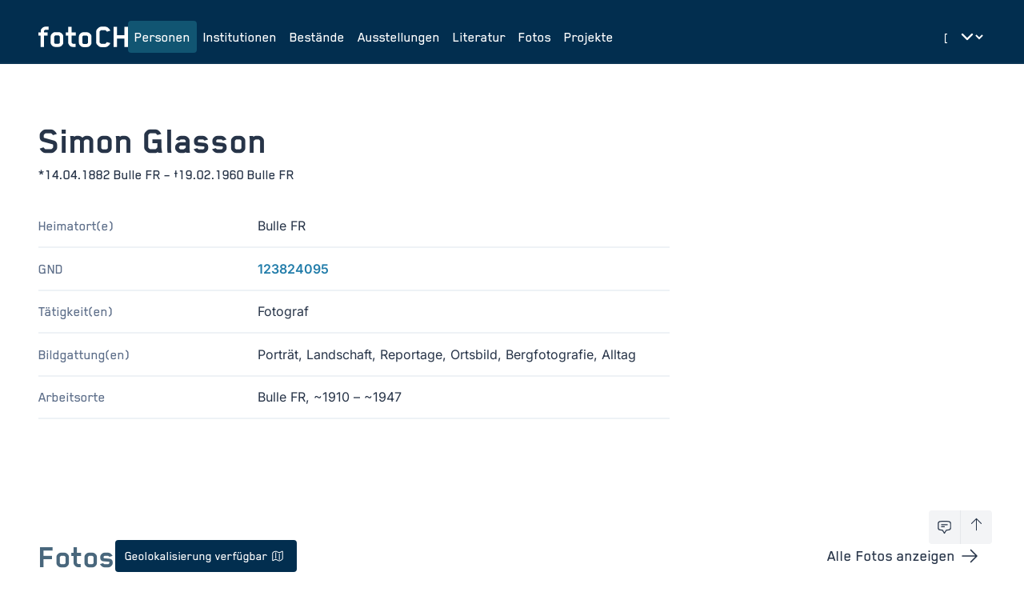

--- FILE ---
content_type: text/html;charset=UTF-8
request_url: https://foto-ch.ch/persons/detail/20342?lang=de
body_size: 268540
content:
<!DOCTYPE html><html lang="de-CH" data-beasties-container><head>
        <meta charset="utf-8">
        <title>Simon Glasson | fotoCH</title>
        <base href="/">
        <meta name="viewport" content="width=device-width, initial-scale=1">

        <!-- PRECONNECT -->
        <link rel="preconnect" href="https://fonts.googleapis.com">
        <!-- END OF PRECONNECT -->

        <!-- MANIFEST -->
        <link rel="manifest" href="assets/app.webmanifest">
        <!-- END OF MANIFEST -->

        <!-- ICONS & THEMING -->
        <link rel="icon" type="image/png" href="assets/img/favicon-96x96.png" sizes="96x96">
        <link rel="icon" type="image/svg+xml" href="assets/img/favicon.svg">
        <link rel="shortcut icon" href="assets/img/favicon.ico">
        <link rel="apple-touch-icon" sizes="180x180" href="assets/img/apple-touch-icon.png">

        <meta name="theme-color" content="#022e4f">
        <meta name="msapplication-TileColor" content="#FFFFFF">
        <meta name="msapplication-TileImage" content="assets/img/apple-touch-icon-144x144.png">
        <!-- END OF ICONS & THEMING -->

        <!-- MATOMO -->
        <script>
            var _paq = (window._paq = window._paq || []);
            /* tracker methods like "setCustomDimension" should be called before "trackPageView" */
            _paq.push(['trackPageView']);
            _paq.push(['enableLinkTracking']);
            (function () {
                var u = 'https://stats.foto-ch.ch/';
                _paq.push(['setTrackerUrl', u + 'matomo.php']);
                _paq.push(['setSiteId', '9']);
                var d = document,
                    g = d.createElement('script'),
                    s = d.getElementsByTagName('script')[0];
                g.async = true;
                g.src = u + 'matomo.js';
                s.parentNode.insertBefore(g, s);
            })();
        </script>
        <!-- END OF MATOMO CODE -->
    <style>@-webkit-keyframes leaflet-gestures-fadein{0%{opacity:0}to{opacity:1}}@font-face{font-family:Inter;font-style:normal;font-weight:200;font-display:swap;src:url(https://fonts.gstatic.com/s/inter/v20/UcC73FwrK3iLTeHuS_nVMrMxCp50SjIa2JL7SUc.woff2) format("woff2");unicode-range:U+0460-052F,U+1C80-1C8A,U+20B4,U+2DE0-2DFF,U+A640-A69F,U+FE2E-FE2F}@font-face{font-family:Inter;font-style:normal;font-weight:200;font-display:swap;src:url(https://fonts.gstatic.com/s/inter/v20/UcC73FwrK3iLTeHuS_nVMrMxCp50SjIa0ZL7SUc.woff2) format("woff2");unicode-range:U+0301,U+0400-045F,U+0490-0491,U+04B0-04B1,U+2116}@font-face{font-family:Inter;font-style:normal;font-weight:200;font-display:swap;src:url(https://fonts.gstatic.com/s/inter/v20/UcC73FwrK3iLTeHuS_nVMrMxCp50SjIa2ZL7SUc.woff2) format("woff2");unicode-range:U+1F00-1FFF}@font-face{font-family:Inter;font-style:normal;font-weight:200;font-display:swap;src:url(https://fonts.gstatic.com/s/inter/v20/UcC73FwrK3iLTeHuS_nVMrMxCp50SjIa1pL7SUc.woff2) format("woff2");unicode-range:U+0370-0377,U+037A-037F,U+0384-038A,U+038C,U+038E-03A1,U+03A3-03FF}@font-face{font-family:Inter;font-style:normal;font-weight:200;font-display:swap;src:url(https://fonts.gstatic.com/s/inter/v20/UcC73FwrK3iLTeHuS_nVMrMxCp50SjIa2pL7SUc.woff2) format("woff2");unicode-range:U+0102-0103,U+0110-0111,U+0128-0129,U+0168-0169,U+01A0-01A1,U+01AF-01B0,U+0300-0301,U+0303-0304,U+0308-0309,U+0323,U+0329,U+1EA0-1EF9,U+20AB}@font-face{font-family:Inter;font-style:normal;font-weight:200;font-display:swap;src:url(https://fonts.gstatic.com/s/inter/v20/UcC73FwrK3iLTeHuS_nVMrMxCp50SjIa25L7SUc.woff2) format("woff2");unicode-range:U+0100-02BA,U+02BD-02C5,U+02C7-02CC,U+02CE-02D7,U+02DD-02FF,U+0304,U+0308,U+0329,U+1D00-1DBF,U+1E00-1E9F,U+1EF2-1EFF,U+2020,U+20A0-20AB,U+20AD-20C0,U+2113,U+2C60-2C7F,U+A720-A7FF}@font-face{font-family:Inter;font-style:normal;font-weight:200;font-display:swap;src:url(https://fonts.gstatic.com/s/inter/v20/UcC73FwrK3iLTeHuS_nVMrMxCp50SjIa1ZL7.woff2) format("woff2");unicode-range:U+0000-00FF,U+0131,U+0152-0153,U+02BB-02BC,U+02C6,U+02DA,U+02DC,U+0304,U+0308,U+0329,U+2000-206F,U+20AC,U+2122,U+2191,U+2193,U+2212,U+2215,U+FEFF,U+FFFD}@font-face{font-family:Inter;font-style:normal;font-weight:300;font-display:swap;src:url(https://fonts.gstatic.com/s/inter/v20/UcC73FwrK3iLTeHuS_nVMrMxCp50SjIa2JL7SUc.woff2) format("woff2");unicode-range:U+0460-052F,U+1C80-1C8A,U+20B4,U+2DE0-2DFF,U+A640-A69F,U+FE2E-FE2F}@font-face{font-family:Inter;font-style:normal;font-weight:300;font-display:swap;src:url(https://fonts.gstatic.com/s/inter/v20/UcC73FwrK3iLTeHuS_nVMrMxCp50SjIa0ZL7SUc.woff2) format("woff2");unicode-range:U+0301,U+0400-045F,U+0490-0491,U+04B0-04B1,U+2116}@font-face{font-family:Inter;font-style:normal;font-weight:300;font-display:swap;src:url(https://fonts.gstatic.com/s/inter/v20/UcC73FwrK3iLTeHuS_nVMrMxCp50SjIa2ZL7SUc.woff2) format("woff2");unicode-range:U+1F00-1FFF}@font-face{font-family:Inter;font-style:normal;font-weight:300;font-display:swap;src:url(https://fonts.gstatic.com/s/inter/v20/UcC73FwrK3iLTeHuS_nVMrMxCp50SjIa1pL7SUc.woff2) format("woff2");unicode-range:U+0370-0377,U+037A-037F,U+0384-038A,U+038C,U+038E-03A1,U+03A3-03FF}@font-face{font-family:Inter;font-style:normal;font-weight:300;font-display:swap;src:url(https://fonts.gstatic.com/s/inter/v20/UcC73FwrK3iLTeHuS_nVMrMxCp50SjIa2pL7SUc.woff2) format("woff2");unicode-range:U+0102-0103,U+0110-0111,U+0128-0129,U+0168-0169,U+01A0-01A1,U+01AF-01B0,U+0300-0301,U+0303-0304,U+0308-0309,U+0323,U+0329,U+1EA0-1EF9,U+20AB}@font-face{font-family:Inter;font-style:normal;font-weight:300;font-display:swap;src:url(https://fonts.gstatic.com/s/inter/v20/UcC73FwrK3iLTeHuS_nVMrMxCp50SjIa25L7SUc.woff2) format("woff2");unicode-range:U+0100-02BA,U+02BD-02C5,U+02C7-02CC,U+02CE-02D7,U+02DD-02FF,U+0304,U+0308,U+0329,U+1D00-1DBF,U+1E00-1E9F,U+1EF2-1EFF,U+2020,U+20A0-20AB,U+20AD-20C0,U+2113,U+2C60-2C7F,U+A720-A7FF}@font-face{font-family:Inter;font-style:normal;font-weight:300;font-display:swap;src:url(https://fonts.gstatic.com/s/inter/v20/UcC73FwrK3iLTeHuS_nVMrMxCp50SjIa1ZL7.woff2) format("woff2");unicode-range:U+0000-00FF,U+0131,U+0152-0153,U+02BB-02BC,U+02C6,U+02DA,U+02DC,U+0304,U+0308,U+0329,U+2000-206F,U+20AC,U+2122,U+2191,U+2193,U+2212,U+2215,U+FEFF,U+FFFD}@font-face{font-family:Inter;font-style:normal;font-weight:400;font-display:swap;src:url(https://fonts.gstatic.com/s/inter/v20/UcC73FwrK3iLTeHuS_nVMrMxCp50SjIa2JL7SUc.woff2) format("woff2");unicode-range:U+0460-052F,U+1C80-1C8A,U+20B4,U+2DE0-2DFF,U+A640-A69F,U+FE2E-FE2F}@font-face{font-family:Inter;font-style:normal;font-weight:400;font-display:swap;src:url(https://fonts.gstatic.com/s/inter/v20/UcC73FwrK3iLTeHuS_nVMrMxCp50SjIa0ZL7SUc.woff2) format("woff2");unicode-range:U+0301,U+0400-045F,U+0490-0491,U+04B0-04B1,U+2116}@font-face{font-family:Inter;font-style:normal;font-weight:400;font-display:swap;src:url(https://fonts.gstatic.com/s/inter/v20/UcC73FwrK3iLTeHuS_nVMrMxCp50SjIa2ZL7SUc.woff2) format("woff2");unicode-range:U+1F00-1FFF}@font-face{font-family:Inter;font-style:normal;font-weight:400;font-display:swap;src:url(https://fonts.gstatic.com/s/inter/v20/UcC73FwrK3iLTeHuS_nVMrMxCp50SjIa1pL7SUc.woff2) format("woff2");unicode-range:U+0370-0377,U+037A-037F,U+0384-038A,U+038C,U+038E-03A1,U+03A3-03FF}@font-face{font-family:Inter;font-style:normal;font-weight:400;font-display:swap;src:url(https://fonts.gstatic.com/s/inter/v20/UcC73FwrK3iLTeHuS_nVMrMxCp50SjIa2pL7SUc.woff2) format("woff2");unicode-range:U+0102-0103,U+0110-0111,U+0128-0129,U+0168-0169,U+01A0-01A1,U+01AF-01B0,U+0300-0301,U+0303-0304,U+0308-0309,U+0323,U+0329,U+1EA0-1EF9,U+20AB}@font-face{font-family:Inter;font-style:normal;font-weight:400;font-display:swap;src:url(https://fonts.gstatic.com/s/inter/v20/UcC73FwrK3iLTeHuS_nVMrMxCp50SjIa25L7SUc.woff2) format("woff2");unicode-range:U+0100-02BA,U+02BD-02C5,U+02C7-02CC,U+02CE-02D7,U+02DD-02FF,U+0304,U+0308,U+0329,U+1D00-1DBF,U+1E00-1E9F,U+1EF2-1EFF,U+2020,U+20A0-20AB,U+20AD-20C0,U+2113,U+2C60-2C7F,U+A720-A7FF}@font-face{font-family:Inter;font-style:normal;font-weight:400;font-display:swap;src:url(https://fonts.gstatic.com/s/inter/v20/UcC73FwrK3iLTeHuS_nVMrMxCp50SjIa1ZL7.woff2) format("woff2");unicode-range:U+0000-00FF,U+0131,U+0152-0153,U+02BB-02BC,U+02C6,U+02DA,U+02DC,U+0304,U+0308,U+0329,U+2000-206F,U+20AC,U+2122,U+2191,U+2193,U+2212,U+2215,U+FEFF,U+FFFD}@font-face{font-family:Inter;font-style:normal;font-weight:500;font-display:swap;src:url(https://fonts.gstatic.com/s/inter/v20/UcC73FwrK3iLTeHuS_nVMrMxCp50SjIa2JL7SUc.woff2) format("woff2");unicode-range:U+0460-052F,U+1C80-1C8A,U+20B4,U+2DE0-2DFF,U+A640-A69F,U+FE2E-FE2F}@font-face{font-family:Inter;font-style:normal;font-weight:500;font-display:swap;src:url(https://fonts.gstatic.com/s/inter/v20/UcC73FwrK3iLTeHuS_nVMrMxCp50SjIa0ZL7SUc.woff2) format("woff2");unicode-range:U+0301,U+0400-045F,U+0490-0491,U+04B0-04B1,U+2116}@font-face{font-family:Inter;font-style:normal;font-weight:500;font-display:swap;src:url(https://fonts.gstatic.com/s/inter/v20/UcC73FwrK3iLTeHuS_nVMrMxCp50SjIa2ZL7SUc.woff2) format("woff2");unicode-range:U+1F00-1FFF}@font-face{font-family:Inter;font-style:normal;font-weight:500;font-display:swap;src:url(https://fonts.gstatic.com/s/inter/v20/UcC73FwrK3iLTeHuS_nVMrMxCp50SjIa1pL7SUc.woff2) format("woff2");unicode-range:U+0370-0377,U+037A-037F,U+0384-038A,U+038C,U+038E-03A1,U+03A3-03FF}@font-face{font-family:Inter;font-style:normal;font-weight:500;font-display:swap;src:url(https://fonts.gstatic.com/s/inter/v20/UcC73FwrK3iLTeHuS_nVMrMxCp50SjIa2pL7SUc.woff2) format("woff2");unicode-range:U+0102-0103,U+0110-0111,U+0128-0129,U+0168-0169,U+01A0-01A1,U+01AF-01B0,U+0300-0301,U+0303-0304,U+0308-0309,U+0323,U+0329,U+1EA0-1EF9,U+20AB}@font-face{font-family:Inter;font-style:normal;font-weight:500;font-display:swap;src:url(https://fonts.gstatic.com/s/inter/v20/UcC73FwrK3iLTeHuS_nVMrMxCp50SjIa25L7SUc.woff2) format("woff2");unicode-range:U+0100-02BA,U+02BD-02C5,U+02C7-02CC,U+02CE-02D7,U+02DD-02FF,U+0304,U+0308,U+0329,U+1D00-1DBF,U+1E00-1E9F,U+1EF2-1EFF,U+2020,U+20A0-20AB,U+20AD-20C0,U+2113,U+2C60-2C7F,U+A720-A7FF}@font-face{font-family:Inter;font-style:normal;font-weight:500;font-display:swap;src:url(https://fonts.gstatic.com/s/inter/v20/UcC73FwrK3iLTeHuS_nVMrMxCp50SjIa1ZL7.woff2) format("woff2");unicode-range:U+0000-00FF,U+0131,U+0152-0153,U+02BB-02BC,U+02C6,U+02DA,U+02DC,U+0304,U+0308,U+0329,U+2000-206F,U+20AC,U+2122,U+2191,U+2193,U+2212,U+2215,U+FEFF,U+FFFD}@font-face{font-family:Inter;font-style:normal;font-weight:600;font-display:swap;src:url(https://fonts.gstatic.com/s/inter/v20/UcC73FwrK3iLTeHuS_nVMrMxCp50SjIa2JL7SUc.woff2) format("woff2");unicode-range:U+0460-052F,U+1C80-1C8A,U+20B4,U+2DE0-2DFF,U+A640-A69F,U+FE2E-FE2F}@font-face{font-family:Inter;font-style:normal;font-weight:600;font-display:swap;src:url(https://fonts.gstatic.com/s/inter/v20/UcC73FwrK3iLTeHuS_nVMrMxCp50SjIa0ZL7SUc.woff2) format("woff2");unicode-range:U+0301,U+0400-045F,U+0490-0491,U+04B0-04B1,U+2116}@font-face{font-family:Inter;font-style:normal;font-weight:600;font-display:swap;src:url(https://fonts.gstatic.com/s/inter/v20/UcC73FwrK3iLTeHuS_nVMrMxCp50SjIa2ZL7SUc.woff2) format("woff2");unicode-range:U+1F00-1FFF}@font-face{font-family:Inter;font-style:normal;font-weight:600;font-display:swap;src:url(https://fonts.gstatic.com/s/inter/v20/UcC73FwrK3iLTeHuS_nVMrMxCp50SjIa1pL7SUc.woff2) format("woff2");unicode-range:U+0370-0377,U+037A-037F,U+0384-038A,U+038C,U+038E-03A1,U+03A3-03FF}@font-face{font-family:Inter;font-style:normal;font-weight:600;font-display:swap;src:url(https://fonts.gstatic.com/s/inter/v20/UcC73FwrK3iLTeHuS_nVMrMxCp50SjIa2pL7SUc.woff2) format("woff2");unicode-range:U+0102-0103,U+0110-0111,U+0128-0129,U+0168-0169,U+01A0-01A1,U+01AF-01B0,U+0300-0301,U+0303-0304,U+0308-0309,U+0323,U+0329,U+1EA0-1EF9,U+20AB}@font-face{font-family:Inter;font-style:normal;font-weight:600;font-display:swap;src:url(https://fonts.gstatic.com/s/inter/v20/UcC73FwrK3iLTeHuS_nVMrMxCp50SjIa25L7SUc.woff2) format("woff2");unicode-range:U+0100-02BA,U+02BD-02C5,U+02C7-02CC,U+02CE-02D7,U+02DD-02FF,U+0304,U+0308,U+0329,U+1D00-1DBF,U+1E00-1E9F,U+1EF2-1EFF,U+2020,U+20A0-20AB,U+20AD-20C0,U+2113,U+2C60-2C7F,U+A720-A7FF}@font-face{font-family:Inter;font-style:normal;font-weight:600;font-display:swap;src:url(https://fonts.gstatic.com/s/inter/v20/UcC73FwrK3iLTeHuS_nVMrMxCp50SjIa1ZL7.woff2) format("woff2");unicode-range:U+0000-00FF,U+0131,U+0152-0153,U+02BB-02BC,U+02C6,U+02DA,U+02DC,U+0304,U+0308,U+0329,U+2000-206F,U+20AC,U+2122,U+2191,U+2193,U+2212,U+2215,U+FEFF,U+FFFD}@font-face{font-family:Inter;font-style:normal;font-weight:800;font-display:swap;src:url(https://fonts.gstatic.com/s/inter/v20/UcC73FwrK3iLTeHuS_nVMrMxCp50SjIa2JL7SUc.woff2) format("woff2");unicode-range:U+0460-052F,U+1C80-1C8A,U+20B4,U+2DE0-2DFF,U+A640-A69F,U+FE2E-FE2F}@font-face{font-family:Inter;font-style:normal;font-weight:800;font-display:swap;src:url(https://fonts.gstatic.com/s/inter/v20/UcC73FwrK3iLTeHuS_nVMrMxCp50SjIa0ZL7SUc.woff2) format("woff2");unicode-range:U+0301,U+0400-045F,U+0490-0491,U+04B0-04B1,U+2116}@font-face{font-family:Inter;font-style:normal;font-weight:800;font-display:swap;src:url(https://fonts.gstatic.com/s/inter/v20/UcC73FwrK3iLTeHuS_nVMrMxCp50SjIa2ZL7SUc.woff2) format("woff2");unicode-range:U+1F00-1FFF}@font-face{font-family:Inter;font-style:normal;font-weight:800;font-display:swap;src:url(https://fonts.gstatic.com/s/inter/v20/UcC73FwrK3iLTeHuS_nVMrMxCp50SjIa1pL7SUc.woff2) format("woff2");unicode-range:U+0370-0377,U+037A-037F,U+0384-038A,U+038C,U+038E-03A1,U+03A3-03FF}@font-face{font-family:Inter;font-style:normal;font-weight:800;font-display:swap;src:url(https://fonts.gstatic.com/s/inter/v20/UcC73FwrK3iLTeHuS_nVMrMxCp50SjIa2pL7SUc.woff2) format("woff2");unicode-range:U+0102-0103,U+0110-0111,U+0128-0129,U+0168-0169,U+01A0-01A1,U+01AF-01B0,U+0300-0301,U+0303-0304,U+0308-0309,U+0323,U+0329,U+1EA0-1EF9,U+20AB}@font-face{font-family:Inter;font-style:normal;font-weight:800;font-display:swap;src:url(https://fonts.gstatic.com/s/inter/v20/UcC73FwrK3iLTeHuS_nVMrMxCp50SjIa25L7SUc.woff2) format("woff2");unicode-range:U+0100-02BA,U+02BD-02C5,U+02C7-02CC,U+02CE-02D7,U+02DD-02FF,U+0304,U+0308,U+0329,U+1D00-1DBF,U+1E00-1E9F,U+1EF2-1EFF,U+2020,U+20A0-20AB,U+20AD-20C0,U+2113,U+2C60-2C7F,U+A720-A7FF}@font-face{font-family:Inter;font-style:normal;font-weight:800;font-display:swap;src:url(https://fonts.gstatic.com/s/inter/v20/UcC73FwrK3iLTeHuS_nVMrMxCp50SjIa1ZL7.woff2) format("woff2");unicode-range:U+0000-00FF,U+0131,U+0152-0153,U+02BB-02BC,U+02C6,U+02DA,U+02DC,U+0304,U+0308,U+0329,U+2000-206F,U+20AC,U+2122,U+2191,U+2193,U+2212,U+2215,U+FEFF,U+FFFD}*,:before,:after{--tw-border-spacing-x: 0;--tw-border-spacing-y: 0;--tw-translate-x: 0;--tw-translate-y: 0;--tw-rotate: 0;--tw-skew-x: 0;--tw-skew-y: 0;--tw-scale-x: 1;--tw-scale-y: 1;--tw-pan-x: ;--tw-pan-y: ;--tw-pinch-zoom: ;--tw-scroll-snap-strictness: proximity;--tw-gradient-from-position: ;--tw-gradient-via-position: ;--tw-gradient-to-position: ;--tw-ordinal: ;--tw-slashed-zero: ;--tw-numeric-figure: ;--tw-numeric-spacing: ;--tw-numeric-fraction: ;--tw-ring-inset: ;--tw-ring-offset-width: 0px;--tw-ring-offset-color: #fff;--tw-ring-color: rgb(59 130 246 / .5);--tw-ring-offset-shadow: 0 0 #0000;--tw-ring-shadow: 0 0 #0000;--tw-shadow: 0 0 #0000;--tw-shadow-colored: 0 0 #0000;--tw-blur: ;--tw-brightness: ;--tw-contrast: ;--tw-grayscale: ;--tw-hue-rotate: ;--tw-invert: ;--tw-saturate: ;--tw-sepia: ;--tw-drop-shadow: ;--tw-backdrop-blur: ;--tw-backdrop-brightness: ;--tw-backdrop-contrast: ;--tw-backdrop-grayscale: ;--tw-backdrop-hue-rotate: ;--tw-backdrop-invert: ;--tw-backdrop-opacity: ;--tw-backdrop-saturate: ;--tw-backdrop-sepia: ;--tw-contain-size: ;--tw-contain-layout: ;--tw-contain-paint: ;--tw-contain-style: }*,:before,:after{box-sizing:border-box;border-width:0;border-style:solid;border-color:#e5e7eb}:before,:after{--tw-content: ""}html{line-height:1.5;-webkit-text-size-adjust:100%;-moz-tab-size:4;tab-size:4;font-family:Inter,sans-serif;font-feature-settings:normal;font-variation-settings:normal;-webkit-tap-highlight-color:transparent}body{margin:0;line-height:inherit}h1,h2,h3,h4{font-size:inherit;font-weight:inherit}a{color:inherit;text-decoration:inherit}button,select{font-family:inherit;font-feature-settings:inherit;font-variation-settings:inherit;font-size:100%;font-weight:inherit;line-height:inherit;letter-spacing:inherit;color:inherit;margin:0;padding:0}button,select{text-transform:none}button{-webkit-appearance:button;background-color:transparent;background-image:none}dl,dd,h1,h2,h3,h4,p{margin:0}ul{list-style:none;margin:0;padding:0}dialog{padding:0}button{cursor:pointer}img,svg{display:block;vertical-align:middle}img{max-width:100%;height:auto}select{appearance:none;background-color:#fff;border-color:#6b7280;border-width:1px;border-radius:0;padding:.5rem .75rem;font-size:1rem;line-height:1.5rem;--tw-shadow: 0 0 #0000}select:focus{outline:2px solid transparent;outline-offset:2px;--tw-ring-inset: var(--tw-empty, );--tw-ring-offset-width: 0px;--tw-ring-offset-color: #fff;--tw-ring-color: #227DAA;--tw-ring-offset-shadow: var(--tw-ring-inset) 0 0 0 var(--tw-ring-offset-width) var(--tw-ring-offset-color);--tw-ring-shadow: var(--tw-ring-inset) 0 0 0 calc(1px + var(--tw-ring-offset-width)) var(--tw-ring-color);box-shadow:var(--tw-ring-offset-shadow),var(--tw-ring-shadow),var(--tw-shadow);border-color:#227daa}select{background-image:url("data:image/svg+xml,%3csvg xmlns='http://www.w3.org/2000/svg' fill='none' viewBox='0 0 20 20'%3e%3cpath stroke='%236b7280' stroke-linecap='round' stroke-linejoin='round' stroke-width='1.5' d='M6 8l4 4 4-4'/%3e%3c/svg%3e");background-position:right .5rem center;background-repeat:no-repeat;background-size:1.5em 1.5em;padding-right:2.5rem;-webkit-print-color-adjust:exact;print-color-adjust:exact}[size]:where(select:not([size="1"])){background-image:initial;background-position:initial;background-repeat:unset;background-size:initial;padding-right:.75rem;-webkit-print-color-adjust:unset;print-color-adjust:unset}html{-webkit-font-smoothing:antialiased;-moz-osx-font-smoothing:grayscale;font-size:16px;font-family:Blender;font-weight:400}:root{--foreground: #273448;--background: #fff;--primary-base: #022e4f;--primary-hover: #115572;--primary-text: #fff;--primary-muted: #DBE1E6;--hero-background: var(--primary-base);--hero-text: var(--primary-text);--surface-background: #EEF2F6}:root{--footer-height: 0px}@media (min-width: 1280px){:root{--footer-height: 5rem}}html,body{scroll-behavior:smooth;display:grid;height:100vh;height:100dvh}body{background-color:var(--background);color:var(--foreground)}.wysiwyg{font-size:1.125rem;line-height:1.75rem;font-weight:400}.wysiwyg a:focus{outline:2px solid transparent;outline-offset:2px;--tw-ring-offset-shadow: var(--tw-ring-inset) 0 0 0 var(--tw-ring-offset-width) var(--tw-ring-offset-color);--tw-ring-shadow: var(--tw-ring-inset) 0 0 0 calc(0px + var(--tw-ring-offset-width)) var(--tw-ring-color);box-shadow:var(--tw-ring-offset-shadow),var(--tw-ring-shadow),var(--tw-shadow, 0 0 #0000)}.wysiwyg a:focus-visible{--tw-ring-offset-shadow: var(--tw-ring-inset) 0 0 0 var(--tw-ring-offset-width) var(--tw-ring-offset-color);--tw-ring-shadow: var(--tw-ring-inset) 0 0 0 calc(3px + var(--tw-ring-offset-width)) var(--tw-ring-color);box-shadow:var(--tw-ring-offset-shadow),var(--tw-ring-shadow),var(--tw-shadow, 0 0 #0000);--tw-ring-color: rgba(59,130,246,.5)}.wysiwyg a{border-radius:.25rem;font-weight:600;--tw-text-opacity: 1;color:rgb(34 125 170 / var(--tw-text-opacity, 1));text-decoration-color:#227daa;text-underline-offset:3px;transition-property:color,background-color,border-color,text-decoration-color,fill,stroke,opacity,box-shadow,transform,filter,backdrop-filter;transition-timing-function:cubic-bezier(.4,0,.2,1);transition-duration:.15s}.wysiwyg a:hover{text-decoration-line:underline}.wysiwyg a:focus-visible{--tw-ring-offset-width: 2px}.wysiwyg a:is(.dark *){--tw-text-opacity: 1;color:rgb(78 160 222 / var(--tw-text-opacity, 1));text-decoration-color:#4ea0de;--tw-ring-offset-color: #273448}.text-muted .wysiwyg a{color:#227daab3}.fch-navbar{font-size:1.125rem;line-height:1.75rem;font-weight:500}.fch-title{font-size:3rem;line-height:1;font-weight:700}.fch-subtitle{font-size:1.125rem;line-height:1.75rem;font-weight:500}.fch-dyn-subtitle{hyphens:auto;font-size:1.25rem;line-height:1.75rem;font-weight:600;--tw-text-opacity: 1;color:rgb(73 103 124 / var(--tw-text-opacity, 1))}@media (min-width: 1024px){.fch-dyn-subtitle{font-size:1.5rem;line-height:2rem}}.fch-dyn-subtitle{font-family:inter}.fch-dyn-sub-subtitle{font-size:1rem;line-height:1.5rem;font-weight:500;font-family:inter}.fch-description{hyphens:auto;font-size:1.125rem;line-height:1.75rem;font-weight:500;--tw-text-opacity: 1;color:rgb(94 111 138 / var(--tw-text-opacity, 1))}.fch-section-title{font-size:38px;font-weight:700;--tw-text-opacity: 1;color:rgb(73 103 124 / var(--tw-text-opacity, 1))}@media (min-width: 1024px){.fch-section-title{font-size:42px}}.section-heading-line{height:2px;background-color:#a1a1a1;margin-top:.5rem;grid-column:3}.fch-btn-small{font-size:1rem;line-height:1.5rem;font-weight:500}.fch-btn-medium{font-size:1.25rem;line-height:1.75rem;font-weight:500}.fch-info-main{font-size:1rem;line-height:1.5rem;font-weight:500;font-family:inter}.fch-info{font-size:1rem;line-height:1.5rem;font-weight:400;font-family:inter}.fch-facts dt{hyphens:auto;font-size:1.125rem;line-height:1.75rem;font-weight:500;--tw-text-opacity: 1;color:rgb(94 111 138 / var(--tw-text-opacity, 1))}.fch-facts dd{font-size:1rem;line-height:1.5rem;font-weight:400;font-family:inter}button[app-button]{font-family:Blender}.focus-ring:focus{outline:2px solid transparent;outline-offset:2px;--tw-ring-offset-shadow: var(--tw-ring-inset) 0 0 0 var(--tw-ring-offset-width) var(--tw-ring-offset-color);--tw-ring-shadow: var(--tw-ring-inset) 0 0 0 calc(0px + var(--tw-ring-offset-width)) var(--tw-ring-color);box-shadow:var(--tw-ring-offset-shadow),var(--tw-ring-shadow),var(--tw-shadow, 0 0 #0000)}.focus-ring:focus-visible{--tw-ring-offset-shadow: var(--tw-ring-inset) 0 0 0 var(--tw-ring-offset-width) var(--tw-ring-offset-color);--tw-ring-shadow: var(--tw-ring-inset) 0 0 0 calc(3px + var(--tw-ring-offset-width)) var(--tw-ring-color);box-shadow:var(--tw-ring-offset-shadow),var(--tw-ring-shadow),var(--tw-shadow, 0 0 #0000);--tw-ring-color: rgba(59,130,246,.5)}.text-muted{--tw-text-opacity: 1;color:rgb(125 143 170 / var(--tw-text-opacity, 1))}.text-muted:is(.dark *){--tw-text-opacity: 1;color:rgb(182 195 218 / var(--tw-text-opacity, 1))}.sr-only{position:absolute;width:1px;height:1px;padding:0;margin:-1px;overflow:hidden;clip:rect(0,0,0,0);white-space:nowrap;border-width:0}.pointer-events-none{pointer-events:none}.pointer-events-auto{pointer-events:auto}.fixed{position:fixed}.absolute{position:absolute}.relative{position:relative}.sticky{position:sticky}.inset-0{inset:0}.inset-4{inset:1rem}.inset-x-0{left:0;right:0}.bottom-0{bottom:0}.bottom-10{bottom:2.5rem}.bottom-4{bottom:1rem}.right-0\.5{right:.125rem}.right-10{right:2.5rem}.right-4{right:1rem}.top-0{top:0}.top-0\.5{top:.125rem}.isolate{isolation:isolate}.z-1{z-index:1}.z-10{z-index:10}.z-50{z-index:50}.z-toast{z-index:9999}.col-span-5{grid-column:span 5 / span 5}.col-span-6{grid-column:span 6 / span 6}.col-start-1{grid-column-start:1}.col-end-\[-1\]{grid-column-end:-1}.-mx-2{margin-left:-.5rem;margin-right:-.5rem}.-mx-3{margin-left:-.75rem;margin-right:-.75rem}.my-16{margin-top:4rem;margin-bottom:4rem}.-mb-22{margin-bottom:-5.5rem}.-mb-3{margin-bottom:-.75rem}.-ml-1\.5{margin-left:-.375rem}.-mr-2{margin-right:-.5rem}.-mt-1{margin-top:-.25rem}.mb-1{margin-bottom:.25rem}.mb-2{margin-bottom:.5rem}.mb-6{margin-bottom:1.5rem}.ml-1\.5{margin-left:.375rem}.mr-3{margin-right:.75rem}.ms-6{margin-inline-start:1.5rem}.mt-16{margin-top:4rem}.mt-2{margin-top:.5rem}.mt-3{margin-top:.75rem}.mt-5{margin-top:1.25rem}.line-clamp-2{overflow:hidden;display:-webkit-box;-webkit-box-orient:vertical;-webkit-line-clamp:2}.line-clamp-3{overflow:hidden;display:-webkit-box;-webkit-box-orient:vertical;-webkit-line-clamp:3}.block{display:block}.inline-block{display:inline-block}.flex{display:flex}.inline-flex{display:inline-flex}.grid{display:grid}.contents{display:contents}.hidden{display:none}.aspect-square{aspect-ratio:1 / 1}.h-10{height:2.5rem}.h-16{height:4rem}.h-18{height:4.5rem}.h-2{height:.5rem}.h-6{height:1.5rem}.h-7{height:1.75rem}.h-fit{height:fit-content}.h-full{height:100%}.h-main-height-available{height:calc(100vh - var(--footer-height))}.max-h-10{max-height:2.5rem}.w-1\/6{width:16.666667%}.w-10{width:2.5rem}.w-16{width:4rem}.w-2{width:.5rem}.w-2\.5{width:.625rem}.w-6{width:1.5rem}.w-7{width:1.75rem}.w-\[1px\]{width:1px}.w-full{width:100%}.min-w-0{min-width:0px}.max-w-\[40ch\]{max-width:40ch}.max-w-\[55ch\]{max-width:55ch}.max-w-\[65ch\]{max-width:65ch}.flex-1{flex:1 1 0%}.shrink-0{flex-shrink:0}.grow{flex-grow:1}@keyframes pulse{50%{opacity:.5}}.animate-pulse{animation:pulse 2s cubic-bezier(.4,0,.6,1) infinite}@keyframes spin{to{transform:rotate(360deg)}}.animate-spin{animation:spin 1s linear infinite}.cursor-pointer{cursor:pointer}.list-none{list-style-type:none}.grid-cols-1{grid-template-columns:repeat(1,minmax(0,1fr))}.grid-cols-6{grid-template-columns:repeat(6,minmax(0,1fr))}.grid-cols-\[1fr_auto\]{grid-template-columns:1fr auto}.flex-col{flex-direction:column}.flex-wrap{flex-wrap:wrap}.items-start{align-items:flex-start}.items-end{align-items:flex-end}.items-center{align-items:center}.items-baseline{align-items:baseline}.items-stretch{align-items:stretch}.justify-start{justify-content:flex-start}.justify-end{justify-content:flex-end}.justify-center{justify-content:center}.justify-between{justify-content:space-between}.justify-around{justify-content:space-around}.gap-1{gap:.25rem}.gap-2{gap:.5rem}.gap-4{gap:1rem}.gap-6{gap:1.5rem}.gap-8{gap:2rem}.gap-x-2{column-gap:.5rem}.gap-x-20{column-gap:5rem}.gap-x-4{column-gap:1rem}.gap-x-6{column-gap:1.5rem}.gap-x-8{column-gap:2rem}.gap-y-10{row-gap:2.5rem}.gap-y-16{row-gap:4rem}.gap-y-2{row-gap:.5rem}.gap-y-3{row-gap:.75rem}.gap-y-4{row-gap:1rem}.space-y-1>:not([hidden])~:not([hidden]){--tw-space-y-reverse: 0;margin-top:calc(.25rem * calc(1 - var(--tw-space-y-reverse)));margin-bottom:calc(.25rem * var(--tw-space-y-reverse))}.space-y-2>:not([hidden])~:not([hidden]){--tw-space-y-reverse: 0;margin-top:calc(.5rem * calc(1 - var(--tw-space-y-reverse)));margin-bottom:calc(.5rem * var(--tw-space-y-reverse))}.space-y-4>:not([hidden])~:not([hidden]){--tw-space-y-reverse: 0;margin-top:calc(1rem * calc(1 - var(--tw-space-y-reverse)));margin-bottom:calc(1rem * var(--tw-space-y-reverse))}.space-y-5>:not([hidden])~:not([hidden]){--tw-space-y-reverse: 0;margin-top:calc(1.25rem * calc(1 - var(--tw-space-y-reverse)));margin-bottom:calc(1.25rem * var(--tw-space-y-reverse))}.space-y-6>:not([hidden])~:not([hidden]){--tw-space-y-reverse: 0;margin-top:calc(1.5rem * calc(1 - var(--tw-space-y-reverse)));margin-bottom:calc(1.5rem * var(--tw-space-y-reverse))}.space-y-8>:not([hidden])~:not([hidden]){--tw-space-y-reverse: 0;margin-top:calc(2rem * calc(1 - var(--tw-space-y-reverse)));margin-bottom:calc(2rem * var(--tw-space-y-reverse))}.divide-x>:not([hidden])~:not([hidden]){--tw-divide-x-reverse: 0;border-right-width:calc(1px * var(--tw-divide-x-reverse));border-left-width:calc(1px * calc(1 - var(--tw-divide-x-reverse)))}.divide-y-1\.5>:not([hidden])~:not([hidden]){--tw-divide-y-reverse: 0;border-top-width:calc(1.5px * calc(1 - var(--tw-divide-y-reverse)));border-bottom-width:calc(1.5px * var(--tw-divide-y-reverse))}.divide-teal-100>:not([hidden])~:not([hidden]){--tw-divide-opacity: 1;border-color:rgb(238 242 246 / var(--tw-divide-opacity, 1))}.self-center{align-self:center}.self-stretch{align-self:stretch}.overflow-auto{overflow:auto}.overflow-hidden{overflow:hidden}.truncate{overflow:hidden;text-overflow:ellipsis;white-space:nowrap}.break-words{overflow-wrap:break-word}.rounded{border-radius:.25rem}.rounded-full{border-radius:9999px}.rounded-lg{border-radius:.5rem}.rounded-md{border-radius:.375rem}.rounded-e-lg{border-start-end-radius:.5rem;border-end-end-radius:.5rem}.rounded-s-lg{border-start-start-radius:.5rem;border-end-start-radius:.5rem}.border{border-width:1px}.border-b-1\.5{border-bottom-width:1.5px}.border-t-1\.5{border-top-width:1.5px}.border-none{border-style:none}.border-gray-900{--tw-border-opacity: 1;border-color:rgb(17 24 39 / var(--tw-border-opacity, 1))}.border-teal-100{--tw-border-opacity: 1;border-color:rgb(238 242 246 / var(--tw-border-opacity, 1))}.border-white{--tw-border-opacity: 1;border-color:rgb(255 255 255 / var(--tw-border-opacity, 1))}.border-opacity-5{--tw-border-opacity: .05}.bg-blue-800{--tw-bg-opacity: 1;background-color:rgb(2 46 79 / var(--tw-bg-opacity, 1))}.bg-gray-100{--tw-bg-opacity: 1;background-color:rgb(243 244 246 / var(--tw-bg-opacity, 1))}.bg-legacy{background-color:var(--legacy-highlight-color, transparent)}.bg-primary-base{background-color:var(--primary-base)}.bg-transparent{background-color:transparent}.bg-white{--tw-bg-opacity: 1;background-color:rgb(255 255 255 / var(--tw-bg-opacity, 1))}.p-0{padding:0}.p-2{padding:.5rem}.p-6{padding:1.5rem}.px-2\.5{padding-left:.625rem;padding-right:.625rem}.px-3{padding-left:.75rem;padding-right:.75rem}.px-4{padding-left:1rem;padding-right:1rem}.px-5{padding-left:1.25rem;padding-right:1.25rem}.py-1\.5{padding-top:.375rem;padding-bottom:.375rem}.py-2{padding-top:.5rem;padding-bottom:.5rem}.py-3{padding-top:.75rem;padding-bottom:.75rem}.py-4{padding-top:1rem;padding-bottom:1rem}.pb-2{padding-bottom:.5rem}.pb-24{padding-bottom:6rem}.pb-3{padding-bottom:.75rem}.pb-4{padding-bottom:1rem}.pb-6{padding-bottom:1.5rem}.pl-2{padding-left:.5rem}.pr-8{padding-right:2rem}.ps-3{padding-inline-start:.75rem}.pt-1{padding-top:.25rem}.pt-3{padding-top:.75rem}.pt-4{padding-top:1rem}.pt-6{padding-top:1.5rem}.text-left{text-align:left}.align-text-top{vertical-align:text-top}.text-sm{font-size:.875rem;line-height:1.4rem}.text-xl{font-size:1.25rem;line-height:1.75rem}.text-xs{font-size:.75rem;line-height:1.15rem}.font-medium{font-weight:500}.font-normal{font-weight:400}.font-semibold{font-weight:600}.text-blue-600{--tw-text-opacity: 1;color:rgb(34 125 170 / var(--tw-text-opacity, 1))}.text-gray-900{--tw-text-opacity: 1;color:rgb(17 24 39 / var(--tw-text-opacity, 1))}.text-primary-text{color:var(--primary-text)}.text-teal-100{--tw-text-opacity: 1;color:rgb(238 242 246 / var(--tw-text-opacity, 1))}.text-teal-400{--tw-text-opacity: 1;color:rgb(125 143 170 / var(--tw-text-opacity, 1))}.text-teal-600{--tw-text-opacity: 1;color:rgb(73 103 124 / var(--tw-text-opacity, 1))}.text-teal-800{--tw-text-opacity: 1;color:rgb(39 52 72 / var(--tw-text-opacity, 1))}.text-white{--tw-text-opacity: 1;color:rgb(255 255 255 / var(--tw-text-opacity, 1))}.decoration-current{text-decoration-color:currentColor}.underline-offset-3{text-underline-offset:3px}.opacity-25{opacity:.25}.opacity-35{opacity:.35}.opacity-75{opacity:.75}.shadow-sm{--tw-shadow: 0 1px 2px 0 rgb(0 0 0 / .05);--tw-shadow-colored: 0 1px 2px 0 var(--tw-shadow-color);box-shadow:var(--tw-ring-offset-shadow, 0 0 #0000),var(--tw-ring-shadow, 0 0 #0000),var(--tw-shadow)}.ring-offset-4{--tw-ring-offset-width: 4px}.ring-offset-blue-800{--tw-ring-offset-color: #022e4f}.blur-sm{--tw-blur: blur(4px);filter:var(--tw-blur) var(--tw-brightness) var(--tw-contrast) var(--tw-grayscale) var(--tw-hue-rotate) var(--tw-invert) var(--tw-saturate) var(--tw-sepia) var(--tw-drop-shadow)}.transition{transition-property:color,background-color,border-color,text-decoration-color,fill,stroke,opacity,box-shadow,transform,filter,backdrop-filter;transition-timing-function:cubic-bezier(.4,0,.2,1);transition-duration:.15s}.transition-\[background\,margin\,padding\]{transition-property:background,margin,padding;transition-timing-function:cubic-bezier(.4,0,.2,1);transition-duration:.15s}.transition-all{transition-property:all;transition-timing-function:cubic-bezier(.4,0,.2,1);transition-duration:.15s}.transition-transform{transition-property:transform;transition-timing-function:cubic-bezier(.4,0,.2,1);transition-duration:.15s}.duration-100{transition-duration:.1s}.duration-\[150ms\,300ms\,300ms\]{transition-duration:.15s,.3s,.3s}.bg-footer{background-color:var(--primary-base)}@font-face{font-family:Blender;src:url("./media/BlenderBold-SWK3KVLA.woff") format("woff");font-weight:700;font-style:normal}@font-face{font-family:Blender;src:url("./media/BlenderMedium-YG5GFIUP.woff") format("woff");font-weight:500;font-style:normal}@font-face{font-family:Blender;src:url("./media/BlenderBook-O5J55IVW.woff") format("woff");font-weight:400;font-style:normal}@font-face{font-family:Blender;src:url("./media/BlenderThin-GR5HEYJZ.woff") format("woff");font-weight:300;font-style:normal}.backdrop\:bg-teal-800\/50::backdrop{background-color:#27344880}.first\:mt-4:first-child{margin-top:1rem}.first\:scroll-mt-14:first-child{scroll-margin-top:3.5rem}.hover\:bg-blue-700:hover{--tw-bg-opacity: 1;background-color:rgb(17 85 114 / var(--tw-bg-opacity, 1))}.hover\:bg-blue-800\/5:hover{background-color:#022e4f0d}.hover\:bg-primary-hover:hover{background-color:var(--primary-hover)}.hover\:bg-teal-100:hover{--tw-bg-opacity: 1;background-color:rgb(238 242 246 / var(--tw-bg-opacity, 1))}.hover\:bg-teal-800\/10:hover{background-color:#2734481a}.hover\:underline:hover{text-decoration-line:underline}.focus-visible\:ring-offset-2:focus-visible{--tw-ring-offset-width: 2px}.enabled\:hover\:bg-teal-100:hover:enabled{--tw-bg-opacity: 1;background-color:rgb(238 242 246 / var(--tw-bg-opacity, 1))}.disabled\:cursor-not-allowed:disabled{cursor:not-allowed}.disabled\:opacity-50:disabled{opacity:.5}.disabled\:hover\:bg-blue-800:hover:disabled{--tw-bg-opacity: 1;background-color:rgb(2 46 79 / var(--tw-bg-opacity, 1))}.disabled\:hover\:bg-white:hover:disabled{--tw-bg-opacity: 1;background-color:rgb(255 255 255 / var(--tw-bg-opacity, 1))}.group:hover .group-hover\:-translate-y-1\/4{--tw-translate-y: -25%;transform:translate(var(--tw-translate-x),var(--tw-translate-y)) rotate(var(--tw-rotate)) skew(var(--tw-skew-x)) skewY(var(--tw-skew-y)) scaleX(var(--tw-scale-x)) scaleY(var(--tw-scale-y))}.group:hover .group-hover\:translate-x-1\/4{--tw-translate-x: 25%;transform:translate(var(--tw-translate-x),var(--tw-translate-y)) rotate(var(--tw-rotate)) skew(var(--tw-skew-x)) skewY(var(--tw-skew-y)) scaleX(var(--tw-scale-x)) scaleY(var(--tw-scale-y))}.dark\:border-teal-400:is(.dark *){--tw-border-opacity: 1;border-color:rgb(125 143 170 / var(--tw-border-opacity, 1))}.dark\:bg-white:is(.dark *){--tw-bg-opacity: 1;background-color:rgb(255 255 255 / var(--tw-bg-opacity, 1))}.dark\:text-blue-400:is(.dark *){--tw-text-opacity: 1;color:rgb(78 160 222 / var(--tw-text-opacity, 1))}.dark\:text-teal-300:is(.dark *){--tw-text-opacity: 1;color:rgb(182 195 218 / var(--tw-text-opacity, 1))}.dark\:text-teal-800:is(.dark *){--tw-text-opacity: 1;color:rgb(39 52 72 / var(--tw-text-opacity, 1))}.dark\:text-white:is(.dark *){--tw-text-opacity: 1;color:rgb(255 255 255 / var(--tw-text-opacity, 1))}.dark\:decoration-blue-400:is(.dark *){text-decoration-color:#4ea0de}.dark\:hover\:bg-teal-100:hover:is(.dark *){--tw-bg-opacity: 1;background-color:rgb(238 242 246 / var(--tw-bg-opacity, 1))}.dark\:hover\:bg-teal-700:hover:is(.dark *){--tw-bg-opacity: 1;background-color:rgb(61 72 90 / var(--tw-bg-opacity, 1))}.dark\:hover\:bg-white\/10:hover:is(.dark *){background-color:#ffffff1a}@media (min-width: 480px){.xs\:p-8{padding:2rem}}@media (min-width: 640px){.sm\:inset-6{inset:1.5rem}.sm\:right-6{right:1.5rem}.sm\:top-6{top:1.5rem}.sm\:col-start-7{grid-column-start:7}.sm\:grid{display:grid}.sm\:w-\[calc\(100vw-2\*theme\(spacing\[container-margin\]\)\)\]{width:calc(100vw - 2 * var(--container-margin))}.sm\:grid-cols-12{grid-template-columns:repeat(12,minmax(0,1fr))}.sm\:grid-cols-\[1fr\,2fr\]{grid-template-columns:1fr 2fr}.sm\:items-baseline{align-items:baseline}.sm\:gap-6{gap:1.5rem}.sm\:gap-x-4{column-gap:1rem}.sm\:gap-y-2{row-gap:.5rem}.sm\:space-y-6>:not([hidden])~:not([hidden]){--tw-space-y-reverse: 0;margin-top:calc(1.5rem * calc(1 - var(--tw-space-y-reverse)));margin-bottom:calc(1.5rem * var(--tw-space-y-reverse))}.sm\:p-12{padding:3rem}}@media (min-width: 768px){.md\:inline{display:inline}.md\:hidden{display:none}.md\:w-2\/3{width:66.666667%}.md\:flex-row{flex-direction:row}.md\:items-end{align-items:flex-end}.md\:items-baseline{align-items:baseline}.md\:justify-between{justify-content:space-between}.md\:gap-x-10{column-gap:2.5rem}.md\:pt-12{padding-top:3rem}}@media (min-width: 1024px){.lg\:inset-8{inset:2rem}.lg\:block{display:block}.lg\:inline{display:inline}.lg\:grid{display:grid}.lg\:hidden{display:none}.lg\:h-20{height:5rem}.lg\:grid-cols-2{grid-template-columns:repeat(2,minmax(0,1fr))}.lg\:pt-3{padding-top:.75rem}.lg\:first\:scroll-mt-16:first-child{scroll-margin-top:4rem}}@media (min-width: 1280px){.xl\:my-24{margin-top:6rem;margin-bottom:6rem}.xl\:mb-8{margin-bottom:2rem}.xl\:h-12{height:3rem}.xl\:flex-row{flex-direction:row}.xl\:items-start{align-items:flex-start}.xl\:items-baseline{align-items:baseline}.xl\:justify-between{justify-content:space-between}.xl\:gap-4{gap:1rem}.xl\:gap-8{gap:2rem}.xl\:py-0{padding-top:0;padding-bottom:0}.xl\:py-6{padding-top:1.5rem;padding-bottom:1.5rem}.first\:xl\:mt-12:first-child{margin-top:3rem}}@supports (backdrop-filter:blur(0)){.\[\@supports\(backdrop-filter\:blur\(0\)\)\]\:backdrop\:bg-teal-800\/20::backdrop{background-color:#27344833}.\[\@supports\(backdrop-filter\:blur\(0\)\)\]\:backdrop\:backdrop-blur-sm::backdrop{--tw-backdrop-blur: blur(4px);-webkit-backdrop-filter:var(--tw-backdrop-blur) var(--tw-backdrop-brightness) var(--tw-backdrop-contrast) var(--tw-backdrop-grayscale) var(--tw-backdrop-hue-rotate) var(--tw-backdrop-invert) var(--tw-backdrop-opacity) var(--tw-backdrop-saturate) var(--tw-backdrop-sepia);backdrop-filter:var(--tw-backdrop-blur) var(--tw-backdrop-brightness) var(--tw-backdrop-contrast) var(--tw-backdrop-grayscale) var(--tw-backdrop-hue-rotate) var(--tw-backdrop-invert) var(--tw-backdrop-opacity) var(--tw-backdrop-saturate) var(--tw-backdrop-sepia)}}
</style><link rel="stylesheet" href="styles-ECIT3YLD.css" media="print" onload="this.media='all'"><noscript><link rel="stylesheet" href="styles-ECIT3YLD.css"></noscript><meta property="og:title" content="Simon Glasson | fotoCH"><meta property="og:url" content="https://foto-ch.ch/persons/detail/20342?lang=de"><style ng-app-id="serverApp">[_nghost-serverApp-c1612841106]{flex-grow:1;display:flex;flex-direction:column;align-items:stretch;justify-content:space-between}main[_ngcontent-serverApp-c1612841106]{max-width:100vw}</style><style ng-app-id="serverApp">[_nghost-serverApp-c230827377]{height:4rem;overflow:hidden;border-bottom-width:1.5px;border-color:rgb(255 255 255 / var(--tw-border-opacity, 1));--tw-border-opacity: .05;background-color:var(--primary-base);color:var(--primary-text);transition-property:all;transition-timing-function:cubic-bezier(.4,0,.2,1);transition-duration:.15s}@media (min-width: 1024px){[_nghost-serverApp-c230827377]{height:5rem}}.compact[_nghost-serverApp-c230827377]{height:3rem}</style><style ng-app-id="serverApp">.route[_ngcontent-serverApp-c3131622124]{border-radius:.25rem;padding:.375rem .5rem;outline:2px solid transparent;outline-offset:2px;transition-property:color,background-color,border-color,text-decoration-color,fill,stroke,opacity,box-shadow,transform,filter,backdrop-filter;transition-timing-function:cubic-bezier(.4,0,.2,1);transition-duration:.15s}.route[_ngcontent-serverApp-c3131622124]:hover{--tw-bg-opacity: 1;background-color:rgb(17 85 114 / var(--tw-bg-opacity, 1))}.route[_ngcontent-serverApp-c3131622124]:focus-visible{--tw-ring-offset-shadow: var(--tw-ring-inset) 0 0 0 var(--tw-ring-offset-width) var(--tw-ring-offset-color);--tw-ring-shadow: var(--tw-ring-inset) 0 0 0 calc(3px + var(--tw-ring-offset-width)) var(--tw-ring-color);box-shadow:var(--tw-ring-offset-shadow),var(--tw-ring-shadow),var(--tw-shadow, 0 0 #0000)}.active-route[_ngcontent-serverApp-c3131622124]{--tw-bg-opacity: 1;background-color:rgb(17 85 114 / var(--tw-bg-opacity, 1))}ng-icon[_ngcontent-serverApp-c3131622124]{width:100%;height:100%}</style><style ng-app-id="serverApp">.route[_ngcontent-serverApp-c268140756]{border-radius:.25rem;padding:.375rem .5rem;outline:2px solid transparent;outline-offset:2px;transition-property:color,background-color,border-color,text-decoration-color,fill,stroke,opacity,box-shadow,transform,filter,backdrop-filter;transition-timing-function:cubic-bezier(.4,0,.2,1);transition-duration:.15s}.route[_ngcontent-serverApp-c268140756]:hover{--tw-bg-opacity: 1;background-color:rgb(17 85 114 / var(--tw-bg-opacity, 1))}.route[_ngcontent-serverApp-c268140756]:focus-visible{--tw-ring-offset-shadow: var(--tw-ring-inset) 0 0 0 var(--tw-ring-offset-width) var(--tw-ring-offset-color);--tw-ring-shadow: var(--tw-ring-inset) 0 0 0 calc(3px + var(--tw-ring-offset-width)) var(--tw-ring-color);box-shadow:var(--tw-ring-offset-shadow),var(--tw-ring-shadow),var(--tw-shadow, 0 0 #0000)}.active-route[_ngcontent-serverApp-c268140756]:hover{--tw-bg-opacity: 1;background-color:rgb(17 85 114 / var(--tw-bg-opacity, 1))}</style><style ng-app-id="serverApp">[_nghost-serverApp-c3434128345]{display:grid;--container-padding: 1rem;grid-template-columns:auto var(--container-padding) min(calc(100% - (3 * var(--container-padding))),1536px) var(--container-padding) auto;--container-margin: max(var(--container-padding), calc((100vw - 1536px)/2) )}@media (min-width: 640px){[_nghost-serverApp-c3434128345]{--container-padding: 1.5rem}}@media (min-width: 1024px){[_nghost-serverApp-c3434128345]{--container-padding: 2rem}}[_nghost-serverApp-c3434128345]    >*{grid-column-start:3}</style><style ng-app-id="serverApp">.route[_ngcontent-serverApp-c1155132583]{border-radius:.25rem;padding:.375rem .5rem;outline:2px solid transparent;outline-offset:2px;transition-property:color,background-color,border-color,text-decoration-color,fill,stroke,opacity,box-shadow,transform,filter,backdrop-filter;transition-timing-function:cubic-bezier(.4,0,.2,1);transition-duration:.15s}.route[_ngcontent-serverApp-c1155132583]:hover{--tw-bg-opacity: 1;background-color:rgb(17 85 114 / var(--tw-bg-opacity, 1))}.route[_ngcontent-serverApp-c1155132583]:focus-visible{--tw-ring-offset-shadow: var(--tw-ring-inset) 0 0 0 var(--tw-ring-offset-width) var(--tw-ring-offset-color);--tw-ring-shadow: var(--tw-ring-inset) 0 0 0 calc(3px + var(--tw-ring-offset-width)) var(--tw-ring-color);box-shadow:var(--tw-ring-offset-shadow),var(--tw-ring-shadow),var(--tw-shadow, 0 0 #0000)}.active-route[_ngcontent-serverApp-c1155132583]{--tw-bg-opacity: 1;background-color:rgb(17 85 114 / var(--tw-bg-opacity, 1))}select[_ngcontent-serverApp-c1155132583]{background-image:url("data:image/svg+xml,%3csvg xmlns='http://www.w3.org/2000/svg' fill='none' viewBox='0 0 20 20'%3e%3cpath stroke='white' stroke-linecap='round' stroke-linejoin='round' stroke-width='1.5' d='M6 8l4 4 4-4'/%3e%3c/svg%3e")}</style><style ng-app-id="serverApp">[_nghost-serverApp-c572653062]{display:inline-block;width:var(--ng-icon__size, 1em);height:var(--ng-icon__size, 1em);line-height:initial;vertical-align:initial;overflow:hidden}[_nghost-serverApp-c572653062]     svg{width:inherit;height:inherit;vertical-align:inherit}@layer ng-icon{[_nghost-serverApp-c572653062]{color:var(--ng-icon__color, currentColor)}}</style><meta name="description" content="Simon Glasson absolvierte eine kaufmännische Ausbildung und war zunächst im elterlichen Handelsgeschäft tätig. Als begeisterter Amateurfotograf machte er 1921 sein Hobby zum Beruf und gründete ein Atelier in Bulle, welches er gemeinsam mit seiner Frau sowie Victor Gremion betrieb. Das Atelier «Photo-Hall» verfügte ü..."><meta property="og:description" content="Simon Glasson absolvierte eine kaufmännische Ausbildung und war zunächst im elterlichen Handelsgeschäft tätig. Als begeisterter Amateurfotograf machte er 1921 sein Hobby zum Beruf und gründete ein Atelier in Bulle, welches er gemeinsam mit seiner Frau sowie Victor Gremion betrieb. Das Atelier «Photo-Hall» verfügte ü..."><style ng-app-id="serverApp">[_nghost-serverApp-c44556498]{grid-column:span 4 / span 4;grid-column-start:1;display:grid;grid-template-columns:auto var(--container-padding) min(calc(100% - (2.5 * var(--container-padding))),1536px) var(--container-padding);position:relative;isolation:isolate;padding-top:1.25rem;container-type:inline-size;container-name:banner}[_nghost-serverApp-c44556498]:before{content:"";position:absolute;inset:0;z-index:-1;height:100%;width:100%}[_nghost-serverApp-c44556498]    >*{grid-column-start:3}</style><style ng-app-id="serverApp">[_nghost-serverApp-c3084122604]{display:flex;flex-direction:column}</style><style ng-app-id="serverApp">.title-container[_ngcontent-serverApp-c1860778700]{margin-bottom:.25rem}.title-container[_ngcontent-serverApp-c1860778700]:empty{margin-bottom:0}</style><style ng-app-id="serverApp">[_nghost-serverApp-c684565086]{position:relative}</style></head>
    <body style="overflow: initial;"><!--nghm--><script type="text/javascript" id="ng-event-dispatch-contract">(()=>{function p(t,n,r,o,e,i,f,m){return{eventType:t,event:n,targetElement:r,eic:o,timeStamp:e,eia:i,eirp:f,eiack:m}}function u(t){let n=[],r=e=>{n.push(e)};return{c:t,q:n,et:[],etc:[],d:r,h:e=>{r(p(e.type,e,e.target,t,Date.now()))}}}function s(t,n,r){for(let o=0;o<n.length;o++){let e=n[o];(r?t.etc:t.et).push(e),t.c.addEventListener(e,t.h,r)}}function c(t,n,r,o,e=window){let i=u(t);e._ejsas||(e._ejsas={}),e._ejsas[n]=i,s(i,r),s(i,o,!0)}window.__jsaction_bootstrap=c;})();
</script><script>window.__jsaction_bootstrap(document.body,"serverApp",["click","change","mouseover"],["blur"]);</script>
        <script>
            /* to prevent Firefox FOUC, this must be here */
            /* https://stackoverflow.com/questions/21147149/flash-of-unstyled-content-fouc-in-firefox-only-is-ff-slow-renderer */
            0;
        </script>
        <app-root class="flex flex-col items-stretch justify-between" ng-version="20.2.3" ngh="38" ng-server-context="ssr"><router-outlet></router-outlet><app-main-layout _nghost-serverapp-c1612841106 ngh="36"><div _ngcontent-serverapp-c1612841106 class="grow"><app-topbar _ngcontent-serverapp-c1612841106 ngh="1"><app-environment-banner ngh="0"><!----></app-environment-banner><div class="sticky inset-x-0 top-0 z-50 flex flex-col"><app-topbar-row _ngcontent-serverapp-c1612841106 appviewtransitionname="first-topbar" _nghost-serverapp-c230827377 style="view-transition-name: first-topbar;" class ngh="1"><app-navbar _ngcontent-serverapp-c1612841106 _nghost-serverapp-c3131622124 ngh="6"><nav _ngcontent-serverapp-c3131622124 app-container _nghost-serverapp-c3434128345 ngh="1"><div _ngcontent-serverapp-c3131622124 class="flex h-16 items-center justify-between gap-8 lg:h-20 lg:pt-3"><div _ngcontent-serverapp-c3131622124 class="inline-flex h-full gap-4 xl:gap-8"><app-logo _ngcontent-serverapp-c3131622124 ngh="2"><a routerlink class="focus-ring flex h-full shrink-0 items-center rounded ring-offset-4 ring-offset-blue-800" aria-label="Zur Startseite" href="/" jsaction="click:;"><ng-icon role="img" _nghost-serverapp-c572653062 aria-hidden="true" class data-ng-icon-ssr style="--ng-icon__size: 7rem;" ngh="1"><svg xmlns="http://www.w3.org/2000/svg" fill="currentColor" x="0px" y="0px" viewBox="0 0 105.1 23.8" style="enable-background:new 0 0 105.1 23.8;" xml:space="preserve"> <g> 	<path d="M8.2,3.8c0,0-0.3,0-0.4,0C7.5,4,6.6,4.6,6.6,5v1.7h4.3v3.8H6.6v13.3h-4V10.5H0V6.7h2.7V5.2c0-0.8,0.2-1.7,0.7-2.4 		c0.3-0.4,1.3-1.5,1.9-1.9C6.1,0.3,7.2,0,8.2,0h3.7v3.8H8.2z"/> 	<path d="M28.4,9.2c-0.3-0.5-1.3-1.5-1.9-1.9c-0.8-0.6-1.9-0.9-2.9-0.9h-3.7c-1,0-2,0.3-2.9,0.9c-0.6,0.4-1.6,1.4-1.9,1.9 		c-0.6,0.8-0.7,1.6-0.7,2.4v7.1c0,0.8,0.1,1.7,0.7,2.4c0.3,0.5,1.3,1.5,1.9,1.9c0.8,0.6,1.9,0.8,2.9,0.8h3.7c1,0,2.1-0.3,2.9-0.8 		c0.6-0.4,1.6-1.5,1.9-1.9l0,0c0.6-0.8,0.7-1.6,0.7-2.4v-7.1C29.1,10.8,29,9.9,28.4,9.2z M25.1,18.9c0,0.3-1,1-1.3,1.2 		c-0.1,0-0.2,0.1-0.2,0.1H20c-0.2,0-0.2,0-0.2,0c-0.5-0.3-1.3-0.9-1.3-1.2l0,0v-7.2v-0.2c0.3-0.5,0.8-1,1.3-1.3c0.1,0,0.1,0,0.2,0 		h3.6c0.1,0,0.1,0,0.2,0c0.5,0.3,1,0.8,1.3,1.3c0,0.1,0,0.2,0,0.2V18.9z"/> 	<path d="M38.9,18.5v0.2c0.2,0.4,1,1.3,1.5,1.3h3.3v3.8h-3.4c-1,0-2.1-0.3-2.9-0.8c-0.4-0.5-1.4-1.5-1.7-2c-0.5-0.7-0.8-1.6-0.8-2.5 		v-8.1h-2.7V6.7H35V0.2h4v6.6h4.9v3.8H39L38.9,18.5L38.9,18.5z"/> 	<path d="M83.7,20.7c-1,1.4-2.8,3.3-5,3.3h-4.9c-0.9,0-1.8-0.3-2.5-0.7c-0.8-0.5-2.4-2.1-2.9-2.8c-0.5-0.7-0.6-1.5-0.6-2.2V5.8 		c0-0.8,0.2-1.5,0.6-2.2c0.5-0.7,2.1-2.4,2.9-2.8C71.9,0.4,72.9,0,73.7,0h4.9c2.2,0,4,1.9,5,3.3c0.3,0.4,0.5,0.8,0.8,1.4l-4,1.2 		c0,0-1.2-1.5-1.8-1.8c0,0-0.1,0-0.2,0h-4.7c-0.1,0-0.2,0-0.2,0c-0.5,0.3-1.4,1.1-1.8,1.7c0,0.1,0,0.4,0,0.4v12 		c0,0.5,1.2,1.5,1.8,1.8c0,0,0.2,0,0.3,0h4.5c0,0,0.1,0,0.2,0c0.8-0.4,1.8-1.9,1.8-1.9l4,1.1C84.2,19.9,84,20.3,83.7,20.7L83.7,20.7 		z"/> 	<path d="M100.9,23.8V14h-8.6v9.8h-4.2V0.2h4.2v9.9h8.6V0.2h4.2v23.6C105.1,23.8,100.9,23.8,100.9,23.8z"/> 	<path d="M61.5,9.3c-0.3-0.5-1.3-1.5-1.9-1.9c-0.8-0.6-1.9-0.9-2.9-0.9H53c-1,0-2,0.3-2.9,0.9c-0.6,0.4-1.6,1.4-1.9,1.9 		c-0.6,0.8-0.7,1.6-0.7,2.4v7.1c0,0.8,0.1,1.7,0.7,2.4c0.3,0.5,1.3,1.5,1.9,1.9C51,23.7,52,24,53,24h3.7c1,0,2.1-0.3,2.9-0.8 		c0.6-0.4,1.6-1.5,1.9-1.9l0,0c0.6-0.8,0.7-1.6,0.7-2.4v-7.1C62.2,10.9,62.1,10,61.5,9.3z M58.2,19c0,0.3-1,1-1.3,1.2 		c-0.1,0-0.1,0.1-0.2,0.1H53c-0.2,0-0.2,0-0.2,0c-0.5-0.3-1.3-0.9-1.3-1.2v-7.2v-0.2c0.3-0.5,0.8-1,1.3-1.3c0.1,0,0.1,0,0.2,0h3.6 		c0.1,0,0.1,0,0.2,0c0.5,0.3,1.1,0.9,1.3,1.3c0,0.1,0,0.2,0,0.2V19H58.2z"/> </g> </svg> </ng-icon></a><!----></app-logo><div _ngcontent-serverapp-c3131622124 class="hidden lg:block"><div _ngcontent-serverapp-c3131622124 class="fch-navbar flex h-full items-center gap-2 xl:gap-4"><a _ngcontent-serverapp-c3131622124 routerlink="/persons" routerlinkactive="active-route" class="route active-route" href="/persons" jsaction="click:;">Personen</a><a _ngcontent-serverapp-c3131622124 routerlink="/organisations" routerlinkactive="active-route" class="route" href="/organisations" jsaction="click:;">Institutionen</a><a _ngcontent-serverapp-c3131622124 routerlink="/fonds" routerlinkactive="active-route" class="route" href="/fonds" jsaction="click:;">Bestände</a><a _ngcontent-serverapp-c3131622124 routerlink="/exhibitions" routerlinkactive="active-route" class="route" href="/exhibitions" jsaction="click:;">Ausstellungen</a><a _ngcontent-serverapp-c3131622124 routerlink="/literature" routerlinkactive="active-route" class="route" href="/literature" jsaction="click:;">Literatur</a><a _ngcontent-serverapp-c3131622124 routerlink="/photos" routerlinkactive="active-route" class="route" href="/photos" jsaction="click:;">Fotos</a><a _ngcontent-serverapp-c3131622124 routerlink="/projects" routerlinkactive="active-route" class="route" href="/projects" jsaction="click:;">Projekte</a><!----></div></div></div><div _ngcontent-serverapp-c3131622124 class="hidden lg:block"><div _ngcontent-serverapp-c3131622124 class="flex items-center gap-2 xl:gap-4"><app-user-menu _ngcontent-serverapp-c3131622124 ngh="3"><!----></app-user-menu><app-language-menu _ngcontent-serverapp-c3131622124 _nghost-serverapp-c1155132583 ngh="4"><!----><select _ngcontent-serverapp-c1155132583 class="focus-ring w-16 rounded border-none bg-transparent py-1.5 pl-2 pr-8 text-xl transition hover:bg-primary-hover ng-untouched ng-pristine ng-valid" aria-label="Sprache wechseln" jsaction="change:;blur:;"><option _ngcontent-serverapp-c1155132583 value="de">DE</option><option _ngcontent-serverapp-c1155132583 value="fr">FR</option><option _ngcontent-serverapp-c1155132583 value="it">IT</option><option _ngcontent-serverapp-c1155132583 value="en">EN</option><option _ngcontent-serverapp-c1155132583 value="rm">RM</option><!----></select><!----><!----></app-language-menu></div></div><div _ngcontent-serverapp-c3131622124 class="-mr-2 flex lg:hidden"><button _ngcontent-serverapp-c3131622124 aria-controls="mobile-menu" type="button" class="focus-ring flex items-baseline justify-center rounded p-2 py-1.5 hover:bg-blue-700" aria-label="Menu öffnen" aria-expanded="false" jsaction="click:;"><div _ngcontent-serverapp-c3131622124 class="block h-6 w-6"><ng-icon _ngcontent-serverapp-c3131622124 role="img" name="heroBars-3" strokewidth="2" _nghost-serverapp-c572653062 aria-hidden="true" data-ng-icon-ssr style="--ng-icon__stroke-width: 2;" ngh="1"><svg xmlns="http://www.w3.org/2000/svg" fill="none" viewBox="0 0 24 24" stroke="currentColor" aria-hidden="true" data-slot="icon" style="stroke-width:var(--ng-icon__stroke-width, 1.5)"><path stroke-linecap="round" stroke-linejoin="round" d="M3.75 6.75h16.5M3.75 12h16.5m-16.5 5.25h16.5"/></svg></ng-icon></div><!----><!----></button></div></div></nav><div _ngcontent-serverapp-c3131622124 id="mobile-menu" class="lg:hidden hidden"><div _ngcontent-serverapp-c3131622124 app-container class="fch-navbar divide-y-1.5 divide-teal-100 pb-4 pt-4 md:pt-12" _nghost-serverapp-c3434128345 ngh="1"><div _ngcontent-serverapp-c3131622124 class="-mx-2 space-y-1 pb-6"><a _ngcontent-serverapp-c3131622124 routerlink="/persons" routerlinkactive="active-route" class="route block active-route" href="/persons" jsaction="click:;">Personen</a><a _ngcontent-serverapp-c3131622124 routerlink="/organisations" routerlinkactive="active-route" class="route block" href="/organisations" jsaction="click:;">Institutionen</a><a _ngcontent-serverapp-c3131622124 routerlink="/fonds" routerlinkactive="active-route" class="route block" href="/fonds" jsaction="click:;">Bestände</a><a _ngcontent-serverapp-c3131622124 routerlink="/exhibitions" routerlinkactive="active-route" class="route block" href="/exhibitions" jsaction="click:;">Ausstellungen</a><a _ngcontent-serverapp-c3131622124 routerlink="/literature" routerlinkactive="active-route" class="route block" href="/literature" jsaction="click:;">Literatur</a><a _ngcontent-serverapp-c3131622124 routerlink="/photos" routerlinkactive="active-route" class="route block" href="/photos" jsaction="click:;">Fotos</a><a _ngcontent-serverapp-c3131622124 routerlink="/projects" routerlinkactive="active-route" class="route block" href="/projects" jsaction="click:;">Projekte</a></div><div _ngcontent-serverapp-c3131622124 class="flex flex-wrap items-center justify-between gap-x-8 gap-y-4 pt-6"><app-language-menu _ngcontent-serverapp-c3131622124 _nghost-serverapp-c1155132583 ngh="5"><div _ngcontent-serverapp-c1155132583 class="flex items-center gap-1"><button _ngcontent-serverapp-c1155132583 class="route text-xl font-normal active-route" aria-label="Sprache zu Deutsch wechseln" jsaction="click:;"> DE </button><button _ngcontent-serverapp-c1155132583 class="route text-xl font-normal" aria-label="Sprache zu Français wechseln" jsaction="click:;"> FR </button><button _ngcontent-serverapp-c1155132583 class="route text-xl font-normal" aria-label="Sprache zu Italiano wechseln" jsaction="click:;"> IT </button><button _ngcontent-serverapp-c1155132583 class="route text-xl font-normal" aria-label="Sprache zu English wechseln" jsaction="click:;"> EN </button><button _ngcontent-serverapp-c1155132583 class="route text-xl font-normal" aria-label="Sprache zu Rumantsch wechseln" jsaction="click:;"> RM </button><!----></div><!----><!----><!----></app-language-menu><app-user-menu _ngcontent-serverapp-c3131622124 ngh="3"><!----></app-user-menu></div></div></div></app-navbar></app-topbar-row></div></app-topbar><main _ngcontent-serverapp-c1612841106><router-outlet _ngcontent-serverapp-c1612841106></router-outlet><app-person-detail-container ngh="34"><!----><app-person-detail-ui ngh="33"><div class><app-person-detail-hero-ui ngh="7"><app-section-wrapper ngh="1"><div class="my-16 first:mt-4 xl:my-24 first:xl:mt-12"><section><div app-container _nghost-serverapp-c3434128345 ngh="1"><div class="flex flex-col items-stretch justify-start gap-x-6 gap-y-10 py-4 md:flex-row md:items-end md:justify-between xl:items-start xl:py-6"><div class="w-full shrink-0 space-y-1 md:w-2/3"><h1 class="fch-title"> Simon Glasson <!----></h1><div class="space-y-6"><h3 class="fch-subtitle bg-white"><span class>*14.04.1882 Bulle FR </span><!----><span> – </span><!----><span class>†19.02.1960 Bulle FR </span><!----></h3><dl class="fch-facts divide-y-1.5 divide-teal-100 border-b-1.5 border-teal-100"><div class="py-3 sm:grid sm:grid-cols-[1fr,2fr] sm:items-baseline sm:gap-x-4 sm:gap-y-2"><dt id="label-places-of-origin">Heimatort(e)</dt><dd aria-describedby="label-places-of-origin" class="contents">Bulle FR<br></dd><!----><!----></div><!----><div class="py-3 sm:grid sm:grid-cols-[1fr,2fr] sm:items-baseline sm:gap-x-4"><dt id="label-gnd">GND</dt><dd aria-describedby="label-gnd"><a app-link href="http://d-nb.info/gnd/123824095" class="focus-ring focus-visible:ring-offset-2 rounded text-blue-600 font-semibold decoration-current dark:text-blue-400 dark:decoration-blue-400 underline-offset-3 transition hover:underline [.text-muted_&amp;]:text-blue-600/70 dark:[.text-muted_&amp;]:text-blue-400/70" target="_blank" rel="noopener noreferrer" ngh="1">123824095</a><!----></dd></div><!----><!----><div class="py-3 sm:grid sm:grid-cols-[1fr,2fr] sm:items-baseline sm:gap-x-4"><dt id="label-person-terms">Tätigkeit(en)</dt><dd aria-describedby="label-person-terms" class="contents">Fotograf</dd><!----></div><!----><div class="py-3 sm:grid sm:grid-cols-[1fr,2fr] sm:items-baseline sm:gap-x-4"><dt id="label-photo-terms">Bildgattung(en)</dt><dd aria-describedby="label-photo-terms" class="contents">Porträt, </dd><dd aria-describedby="label-photo-terms" class="contents">Landschaft, </dd><dd aria-describedby="label-photo-terms" class="contents">Reportage, </dd><dd aria-describedby="label-photo-terms" class="contents">Ortsbild, </dd><dd aria-describedby="label-photo-terms" class="contents">Bergfotografie, </dd><dd aria-describedby="label-photo-terms" class="contents">Alltag</dd><!----></div><!----><!----><div class="py-3 sm:grid sm:grid-cols-[1fr,2fr] sm:items-baseline sm:gap-x-4"><dt id="label-workperiods">Arbeitsorte</dt><dd aria-describedby="label-workperiods" class="contents">Bulle FR, ~1910 – ~1947<br></dd><!----><!----></div><!----></dl></div></div><!----></div></div></section></div></app-section-wrapper></app-person-detail-hero-ui><!----><app-section-photos-ui ngh="11"><app-section-wrapper ngh="1"><div class="my-16 first:mt-4 xl:my-24 first:xl:mt-12"><section><div class="mb-6 xl:mb-8"><div app-container _nghost-serverapp-c3434128345 ngh="1"><div app-container-banner _nghost-serverapp-c44556498 ngh="1"><div class="flex flex-wrap items-center justify-between gap-x-4 gap-y-2"><span class="flex items-center gap-4"><h2 class="fch-section-title">Fotos</h2><button app-button size="small" class="h-fit flex items-center justify-between inline-block focus-ring group transition disabled:cursor-not-allowed disabled:opacity-50 fch-btn-small rounded px-3 py-2 gap-x-2 bg-primary-base text-primary-text hover:bg-primary-hover dark:bg-white dark:text-teal-800 dark:hover:bg-teal-100 disabled:hover:bg-blue-800" ngh="8" jsaction="click:;"><!----><span class="hidden lg:inline">Geolokalisierung verfügbar</span><ng-icon role="img" name="fchMap" size="1.5em" _nghost-serverapp-c572653062 aria-hidden="true" data-ng-icon-ssr style="--ng-icon__size: 1.5em;" ngh="1"><svg xmlns="http://www.w3.org/2000/svg" fill="currentColor" x="0px" y="0px" viewBox="0 0 47 47" style="enable-background:new 0 0 47 47;" xml:space="preserve"> <path d="M35,10.8l-5.5,3l-3.5,0.1l-5.4-2.7l-3.5,0L12,13.5l-1.8,2.8v18.4l1.8,1.1l5.1-2.4l3.5,0l5.4,2.7l3.5-0.1l5.5-3l1.7-2.9V11.9 L35,10.8z M34.8,29.7l-1.2,2L29,34.2l-2.5,0l-5.4-2.7l-4.4-0.1l-4.5,2.1V16.8l1.2-1.8l4.1-2l2.6,0l5.5,2.7l4.4-0.1l4.7-2.6V29.7z"/> <rect x="26.8" y="17.5" width="2" height="15"/> <rect x="18" y="14.7" width="2" height="15"/> </svg></ng-icon><!----></button><!----><!----></span><a app-button level="secondary" icon="arrow" class="-mx-3 flex items-center justify-between inline-block focus-ring group transition disabled:cursor-not-allowed disabled:opacity-50 fch-btn-medium rounded px-5 py-3 gap-x-2 bg-transparent text-teal-800 hover:bg-teal-800/10 dark:text-white dark:hover:bg-white/10 disabled:hover:bg-white" href="/photos?personIds=20342" ngh="9" jsaction="click:;"><!---->Alle Fotos anzeigen<ng-icon role="img" size="1.2em" class="[.vertical&gt;&amp;]:rotate-90 align-text-top transition-transform ml-1.5 group-hover:translate-x-1/4" _nghost-serverapp-c572653062 aria-hidden="true" data-ng-icon-ssr style="--ng-icon__size: 1.2em;" ngh="1"><svg xmlns="http://www.w3.org/2000/svg" fill="none" viewBox="0 0 24 24" stroke="currentColor" aria-hidden="true" data-slot="icon" style="stroke-width:var(--ng-icon__stroke-width, 1.5)"><path stroke-linecap="round" stroke-linejoin="round" d="M13.5 4.5 21 12m0 0-7.5 7.5M21 12H3"/></svg></ng-icon><!----></a><!----></div><div class="section-heading-line"></div></div><div class="pointer-events-none relative"><div class="mt-5 flex items-start justify-around gap-4 sm:gap-6 [&amp;&gt;*]:w-1/2 sm:[&amp;&gt;*]:w-1/3"><div class="space-y-4 sm:space-y-6"><div class="focus-ring pointer-events-auto relative block cursor-pointer rounded-lg"><button class="focus-ring peer absolute inset-0 z-1 h-full w-full rounded-lg" jsaction="click:;"><span class="sr-only">Foto öffnen</span></button><img class="w-full rounded-lg blur-sm animate-pulse" alt="Einzelporträt aus der Porträtserie des Schweizer Photographen Vereins 1894-1940" src="https://assets.foto-ch.ch/thumb/images/SPhV_CH_portraets/SPhV_113.jpg"></div><!----><!----></div><div><!----><!----></div><div><!----><!----></div><div><!----><!----></div></div></div><app-photo-lightbox ngh="10"><dialog class="fixed inset-4 isolate hidden justify-center rounded-lg bg-white p-0 backdrop:bg-teal-800/50 open:flex sm:inset-6 sm:w-[calc(100vw-2*theme(spacing[container-margin]))] lg:inset-8 [@supports(backdrop-filter:blur(0))]:backdrop:bg-teal-800/20 [@supports(backdrop-filter:blur(0))]:backdrop:backdrop-blur-sm" jsaction="click:;"><div class="w-full overflow-auto p-6 xs:p-8 sm:p-12"><button type="button" class="focus-ring absolute right-0.5 top-0.5 flex h-7 w-7 items-center justify-center rounded-full text-teal-400 sm:right-6 sm:top-6" jsaction="click:;"><ng-icon role="img" name="heroXMark" size="1.5rem" _nghost-serverapp-c572653062 aria-hidden="true" data-ng-icon-ssr style="--ng-icon__size: 1.5rem;" ngh="1"><svg xmlns="http://www.w3.org/2000/svg" fill="none" viewBox="0 0 24 24" stroke="currentColor" aria-hidden="true" data-slot="icon" style="stroke-width:var(--ng-icon__stroke-width, 1.5)"><path stroke-linecap="round" stroke-linejoin="round" d="M6 18 18 6M6 6l12 12"/></svg></ng-icon></button><!----></div></dialog></app-photo-lightbox></div></div></section></div></app-section-wrapper></app-section-photos-ui><!----><app-section-accordions-ui ngh="14"><app-section-wrapper ngh="1"><div class="my-16 first:mt-4 xl:my-24 first:xl:mt-12"><section><div class="mb-6 space-y-5 xl:mb-8"><div app-container _nghost-serverapp-c3434128345 ngh="1"><div app-container-banner _nghost-serverapp-c44556498 ngh="1"><h2 class="fch-section-title">Biografie</h2><div class="section-heading-line"></div></div></div><div app-container _nghost-serverapp-c3434128345 ngh="1"><app-two-col-masonry gapclasses="gap-x-20 gap-y-2" ngh="13"><div class="flex flex-col lg:hidden gap-x-20 gap-y-2"><app-accordion class="-mx-3" ngh="12"><div class="isolate"><button type="button" class="fch-dyn-subtitle focus-ring flex w-full items-start justify-between rounded px-3 transition-[background,margin,padding] duration-[150ms,300ms,300ms] enabled:hover:bg-teal-100 -mb-22 -mt-1 pb-24 pt-3" id="accordion-256061-button" aria-controls="accordion-256061-content" aria-expanded="false" aria-disabled="false" jsaction="click:;"><h3 class="text-left">Umfeld</h3><div class="flex w-1/6 justify-end text-teal-400 dark:text-teal-300"><ng-icon role="img" name="heroPlusCircle" size="1.2em" _nghost-serverapp-c572653062 aria-hidden="true" data-ng-icon-ssr style="--ng-icon__size: 1.2em;" ngh="1"><svg xmlns="http://www.w3.org/2000/svg" fill="none" viewBox="0 0 24 24" stroke="currentColor" aria-hidden="true" data-slot="icon" style="stroke-width:var(--ng-icon__stroke-width, 1.5)"><path stroke-linecap="round" stroke-linejoin="round" d="M12 9v6m3-3H9m12 0a9 9 0 1 1-18 0 9 9 0 0 1 18 0Z"/></svg></ng-icon><!----><!----></div><!----></button><div role="region" class="px-3 pointer-events-none" id="accordion-256061-content" aria-labelledby="accordion-256061-button"><div class="border-b-1.5 border-teal-100 pb-4 dark:border-teal-400"><div class="transition text-muted line-clamp-3 h-18"><p appusespalinks class="wysiwyg fch-info max-w-[65ch] transition">Gründer von <a href="/persons/detail/26812" tabindex="-1">Photo-Hall Glasson</a>.<br>
Nachfolger von <a href="/persons/detail/21272" tabindex="-1">Alfred Husser</a>.<br>
Zusammenarbeit mit <a href="/persons/detail/26813" tabindex="-1">Victor Gremion</a>.<br>
Lehrmeister von <a href="/persons/detail/26814" tabindex="-1">Marcel Murith</a>.<br>
Mitglied <a href="/persons/detail/1903" tabindex="-1">Schweizerischer Photographen Verband (SPhV)</a> (1925-1947).<br>
<br>
Mitglied der Fotografenfamilie <a href="/persons/detail/34725" tabindex="-1">Glasson</a>.<br>
Verheiratet mit <a href="/persons/detail/26815" tabindex="-1">Rose Glasson</a>.<br>
Vater von <a href="/persons/detail/22444" tabindex="-1">Marcel Glasson</a> und <a href="/persons/detail/22443" tabindex="-1">Paul-Henry Glasson</a>.<br>
</p></div></div></div></div></app-accordion><!----><!----><app-accordion class="-mx-3" ngh="12"><div class="isolate"><button type="button" class="fch-dyn-subtitle focus-ring flex w-full items-start justify-between rounded px-3 transition-[background,margin,padding] duration-[150ms,300ms,300ms] enabled:hover:bg-teal-100 -mb-22 -mt-1 pb-24 pt-3" id="accordion-256062-button" aria-controls="accordion-256062-content" aria-expanded="false" aria-disabled="false" jsaction="click:;"><h3 class="text-left">Werdegang</h3><div class="flex w-1/6 justify-end text-teal-400 dark:text-teal-300"><ng-icon role="img" name="heroPlusCircle" size="1.2em" _nghost-serverapp-c572653062 aria-hidden="true" data-ng-icon-ssr style="--ng-icon__size: 1.2em;" ngh="1"><svg xmlns="http://www.w3.org/2000/svg" fill="none" viewBox="0 0 24 24" stroke="currentColor" aria-hidden="true" data-slot="icon" style="stroke-width:var(--ng-icon__stroke-width, 1.5)"><path stroke-linecap="round" stroke-linejoin="round" d="M12 9v6m3-3H9m12 0a9 9 0 1 1-18 0 9 9 0 0 1 18 0Z"/></svg></ng-icon><!----><!----></div><!----></button><div role="region" class="px-3 pointer-events-none" id="accordion-256062-content" aria-labelledby="accordion-256062-button"><div class="border-b-1.5 border-teal-100 pb-4 dark:border-teal-400"><div class="transition text-muted line-clamp-3 h-18"><p appusespalinks class="wysiwyg fch-info max-w-[65ch] transition">Simon Glasson absolvierte eine kaufmännische Ausbildung und war zunächst im elterlichen Handelsgeschäft tätig. Als begeisterter Amateurfotograf machte er 1921 sein Hobby zum Beruf und gründete ein Atelier in Bulle, welches er gemeinsam mit seiner Frau sowie Victor Gremion betrieb. Das Atelier «Photo-Hall» verfügte über ein Studio, ein Labor sowie einen Laden für Fotoapparate und Zubehör und bot sämtliche Dienstleistungen an, die man von einem Fotogeschäft erwarten konnte. In seinen Fotografien hielt Simon Glasson zudem die Freiburger und Walliser Bergwelt fest und dokumentierte für die Lokalpresse Anlässe und wichtige Volksfeste.<br>
Nach dem Tod von Simon Glasson führten seine Söhne das Geschäft in Bulle weiter.</p></div></div></div></div></app-accordion><!----><!----><!----></div><div class="hidden lg:grid lg:grid-cols-2 gap-x-20 gap-y-2"><div class="flex flex-col gap-x-20 gap-y-2"><app-accordion class="-mx-3" ngh="12"><div class="isolate"><button type="button" class="fch-dyn-subtitle focus-ring flex w-full items-start justify-between rounded px-3 transition-[background,margin,padding] duration-[150ms,300ms,300ms] enabled:hover:bg-teal-100 -mb-22 -mt-1 pb-24 pt-3" id="accordion-256063-button" aria-controls="accordion-256063-content" aria-expanded="false" aria-disabled="false" jsaction="click:;"><h3 class="text-left">Umfeld</h3><div class="flex w-1/6 justify-end text-teal-400 dark:text-teal-300"><ng-icon role="img" name="heroPlusCircle" size="1.2em" _nghost-serverapp-c572653062 aria-hidden="true" data-ng-icon-ssr style="--ng-icon__size: 1.2em;" ngh="1"><svg xmlns="http://www.w3.org/2000/svg" fill="none" viewBox="0 0 24 24" stroke="currentColor" aria-hidden="true" data-slot="icon" style="stroke-width:var(--ng-icon__stroke-width, 1.5)"><path stroke-linecap="round" stroke-linejoin="round" d="M12 9v6m3-3H9m12 0a9 9 0 1 1-18 0 9 9 0 0 1 18 0Z"/></svg></ng-icon><!----><!----></div><!----></button><div role="region" class="px-3 pointer-events-none" id="accordion-256063-content" aria-labelledby="accordion-256063-button"><div class="border-b-1.5 border-teal-100 pb-4 dark:border-teal-400"><div class="transition text-muted line-clamp-3 h-18"><p appusespalinks class="wysiwyg fch-info max-w-[65ch] transition">Gründer von <a href="/persons/detail/26812" tabindex="-1">Photo-Hall Glasson</a>.<br>
Nachfolger von <a href="/persons/detail/21272" tabindex="-1">Alfred Husser</a>.<br>
Zusammenarbeit mit <a href="/persons/detail/26813" tabindex="-1">Victor Gremion</a>.<br>
Lehrmeister von <a href="/persons/detail/26814" tabindex="-1">Marcel Murith</a>.<br>
Mitglied <a href="/persons/detail/1903" tabindex="-1">Schweizerischer Photographen Verband (SPhV)</a> (1925-1947).<br>
<br>
Mitglied der Fotografenfamilie <a href="/persons/detail/34725" tabindex="-1">Glasson</a>.<br>
Verheiratet mit <a href="/persons/detail/26815" tabindex="-1">Rose Glasson</a>.<br>
Vater von <a href="/persons/detail/22444" tabindex="-1">Marcel Glasson</a> und <a href="/persons/detail/22443" tabindex="-1">Paul-Henry Glasson</a>.<br>
</p></div></div></div></div></app-accordion><!----><!----><!----></div><div class="flex flex-col gap-x-20 gap-y-2"><app-accordion class="-mx-3" ngh="12"><div class="isolate"><button type="button" class="fch-dyn-subtitle focus-ring flex w-full items-start justify-between rounded px-3 transition-[background,margin,padding] duration-[150ms,300ms,300ms] enabled:hover:bg-teal-100 -mb-22 -mt-1 pb-24 pt-3" id="accordion-256064-button" aria-controls="accordion-256064-content" aria-expanded="false" aria-disabled="false" jsaction="click:;"><h3 class="text-left">Werdegang</h3><div class="flex w-1/6 justify-end text-teal-400 dark:text-teal-300"><ng-icon role="img" name="heroPlusCircle" size="1.2em" _nghost-serverapp-c572653062 aria-hidden="true" data-ng-icon-ssr style="--ng-icon__size: 1.2em;" ngh="1"><svg xmlns="http://www.w3.org/2000/svg" fill="none" viewBox="0 0 24 24" stroke="currentColor" aria-hidden="true" data-slot="icon" style="stroke-width:var(--ng-icon__stroke-width, 1.5)"><path stroke-linecap="round" stroke-linejoin="round" d="M12 9v6m3-3H9m12 0a9 9 0 1 1-18 0 9 9 0 0 1 18 0Z"/></svg></ng-icon><!----><!----></div><!----></button><div role="region" class="px-3 pointer-events-none" id="accordion-256064-content" aria-labelledby="accordion-256064-button"><div class="border-b-1.5 border-teal-100 pb-4 dark:border-teal-400"><div class="transition text-muted line-clamp-3 h-18"><p appusespalinks class="wysiwyg fch-info max-w-[65ch] transition">Simon Glasson absolvierte eine kaufmännische Ausbildung und war zunächst im elterlichen Handelsgeschäft tätig. Als begeisterter Amateurfotograf machte er 1921 sein Hobby zum Beruf und gründete ein Atelier in Bulle, welches er gemeinsam mit seiner Frau sowie Victor Gremion betrieb. Das Atelier «Photo-Hall» verfügte über ein Studio, ein Labor sowie einen Laden für Fotoapparate und Zubehör und bot sämtliche Dienstleistungen an, die man von einem Fotogeschäft erwarten konnte. In seinen Fotografien hielt Simon Glasson zudem die Freiburger und Walliser Bergwelt fest und dokumentierte für die Lokalpresse Anlässe und wichtige Volksfeste.<br>
Nach dem Tod von Simon Glasson führten seine Söhne das Geschäft in Bulle weiter.</p></div></div></div></div></app-accordion><!----><!----><!----></div></div></app-two-col-masonry><div class="grid grid-cols-1 gap-x-20 gap-y-2 lg:grid-cols-2"></div></div></div></section></div></app-section-wrapper></app-section-accordions-ui><!----><app-section-relations-ui ngh="15"><!----></app-section-relations-ui><!----><app-section-fonds-ui ngh="16"><app-section-wrapper ngh="1"><div class="my-16 first:mt-4 xl:my-24 first:xl:mt-12"><section><div class="mb-6 space-y-5 xl:mb-8"><div app-container _nghost-serverapp-c3434128345 ngh="1"><div app-container-banner _nghost-serverapp-c44556498 ngh="1"><h2 class="fch-section-title">Bestände</h2><div class="section-heading-line"></div></div></div><div app-container _nghost-serverapp-c3434128345 ngh="1"><div class="-mx-3"><a class="focus-ring group block cursor-pointer rounded px-3 pt-3 transition hover:bg-teal-100" href="/fonds/detail/399" jsaction="click:;"><div class="space-y-2 border-b-1.5 border-teal-100 pb-4"><p class="fch-dyn-sub-subtitle">Collection spéciale de photographies 1</p><div class="fch-info grid grid-cols-6 gap-2 text-teal-400 sm:grid-cols-12 sm:gap-x-4"><!----><div class="col-span-6 col-start-1 flex"><span><ng-icon role="img" name="fchOrganisation" size="1.2em" class="mr-3 align-text-top" _nghost-serverapp-c572653062 aria-hidden="true" data-ng-icon-ssr style="--ng-icon__size: 1.2em;" ngh="1"> <svg xmlns="http://www.w3.org/2000/svg" x="0px" y="0px" viewBox="0 0 47 47" style="enable-background:new 0 0 47 47;" fill="currentColor" xml:space="preserve"> <path d="M37.2,36.5h2V25.1l-8.7-6.5h-14l-8.7,6.5v11.4h2V26.1l7.8-5.7h11.9l7.8,5.7V36.5"/> <polygon points="24.3,13.3 22.6,13.3 21.3,14.6 21.3,16.3 22.6,17.6 24.3,17.6 25.6,16.3 25.6,14.6 "/> <rect x="5.2" y="36.5" width="36.6" height="1.9"/> <polygon points="23.5,8.7 4.3,22.7 6.3,23.8 23.5,11.3 23.5,11.3 40.7,23.8 42.7,22.7 "/> <rect x="22.5" y="25.7" width="1.9" height="10.8"/> <rect x="28.9" y="25.7" width="1.9" height="10.8"/> <rect x="16.3" y="25.7" width="1.9" height="10.8"/> </svg></ng-icon></span><span class="truncate">Nestlé Historisches Archiv</span></div><!----><div class="col-span-5 flex sm:col-start-7"><span><ng-icon role="img" name="heroCalendarDays" size="1.2em" class="mr-3 align-text-top" _nghost-serverapp-c572653062 aria-hidden="true" data-ng-icon-ssr style="--ng-icon__size: 1.2em;" ngh="1"><svg xmlns="http://www.w3.org/2000/svg" fill="none" viewBox="0 0 24 24" stroke="currentColor" aria-hidden="true" data-slot="icon" style="stroke-width:var(--ng-icon__stroke-width, 1.5)"><path stroke-linecap="round" stroke-linejoin="round" d="M6.75 3v2.25M17.25 3v2.25M3 18.75V7.5a2.25 2.25 0 0 1 2.25-2.25h13.5A2.25 2.25 0 0 1 21 7.5v11.25m-18 0A2.25 2.25 0 0 0 5.25 21h13.5A2.25 2.25 0 0 0 21 18.75m-18 0v-7.5A2.25 2.25 0 0 1 5.25 9h13.5A2.25 2.25 0 0 1 21 11.25v7.5m-9-6h.008v.008H12v-.008ZM12 15h.008v.008H12V15Zm0 2.25h.008v.008H12v-.008ZM9.75 15h.008v.008H9.75V15Zm0 2.25h.008v.008H9.75v-.008ZM7.5 15h.008v.008H7.5V15Zm0 2.25h.008v.008H7.5v-.008Zm6.75-4.5h.008v.008h-.008v-.008Zm0 2.25h.008v.008h-.008V15Zm0 2.25h.008v.008h-.008v-.008Zm2.25-4.5h.008v.008H16.5v-.008Zm0 2.25h.008v.008H16.5V15Z"/></svg></ng-icon></span><span>1880 - 1960</span></div><div class="col-end-[-1] flex items-end justify-end"><ng-icon role="img" name="heroArrowRight" size="1.2em" class="align-text-top transition-all duration-100 group-hover:translate-x-1/4" _nghost-serverapp-c572653062 aria-hidden="true" data-ng-icon-ssr style="--ng-icon__size: 1.2em;" ngh="1"><svg xmlns="http://www.w3.org/2000/svg" fill="none" viewBox="0 0 24 24" stroke="currentColor" aria-hidden="true" data-slot="icon" style="stroke-width:var(--ng-icon__stroke-width, 1.5)"><path stroke-linecap="round" stroke-linejoin="round" d="M13.5 4.5 21 12m0 0-7.5 7.5M21 12H3"/></svg></ng-icon></div></div></div></a><a class="focus-ring group block cursor-pointer rounded px-3 pt-3 transition hover:bg-teal-100" href="/fonds/detail/403" jsaction="click:;"><div class="space-y-2 border-b-1.5 border-teal-100 pb-4"><p class="fch-dyn-sub-subtitle">Guigoz, Vuadens</p><div class="fch-info grid grid-cols-6 gap-2 text-teal-400 sm:grid-cols-12 sm:gap-x-4"><!----><div class="col-span-6 col-start-1 flex"><span><ng-icon role="img" name="fchOrganisation" size="1.2em" class="mr-3 align-text-top" _nghost-serverapp-c572653062 aria-hidden="true" data-ng-icon-ssr style="--ng-icon__size: 1.2em;" ngh="1"> <svg xmlns="http://www.w3.org/2000/svg" x="0px" y="0px" viewBox="0 0 47 47" style="enable-background:new 0 0 47 47;" fill="currentColor" xml:space="preserve"> <path d="M37.2,36.5h2V25.1l-8.7-6.5h-14l-8.7,6.5v11.4h2V26.1l7.8-5.7h11.9l7.8,5.7V36.5"/> <polygon points="24.3,13.3 22.6,13.3 21.3,14.6 21.3,16.3 22.6,17.6 24.3,17.6 25.6,16.3 25.6,14.6 "/> <rect x="5.2" y="36.5" width="36.6" height="1.9"/> <polygon points="23.5,8.7 4.3,22.7 6.3,23.8 23.5,11.3 23.5,11.3 40.7,23.8 42.7,22.7 "/> <rect x="22.5" y="25.7" width="1.9" height="10.8"/> <rect x="28.9" y="25.7" width="1.9" height="10.8"/> <rect x="16.3" y="25.7" width="1.9" height="10.8"/> </svg></ng-icon></span><span class="truncate">Nestlé Historisches Archiv</span></div><!----><div class="col-span-5 flex sm:col-start-7"><span><ng-icon role="img" name="heroCalendarDays" size="1.2em" class="mr-3 align-text-top" _nghost-serverapp-c572653062 aria-hidden="true" data-ng-icon-ssr style="--ng-icon__size: 1.2em;" ngh="1"><svg xmlns="http://www.w3.org/2000/svg" fill="none" viewBox="0 0 24 24" stroke="currentColor" aria-hidden="true" data-slot="icon" style="stroke-width:var(--ng-icon__stroke-width, 1.5)"><path stroke-linecap="round" stroke-linejoin="round" d="M6.75 3v2.25M17.25 3v2.25M3 18.75V7.5a2.25 2.25 0 0 1 2.25-2.25h13.5A2.25 2.25 0 0 1 21 7.5v11.25m-18 0A2.25 2.25 0 0 0 5.25 21h13.5A2.25 2.25 0 0 0 21 18.75m-18 0v-7.5A2.25 2.25 0 0 1 5.25 9h13.5A2.25 2.25 0 0 1 21 11.25v7.5m-9-6h.008v.008H12v-.008ZM12 15h.008v.008H12V15Zm0 2.25h.008v.008H12v-.008ZM9.75 15h.008v.008H9.75V15Zm0 2.25h.008v.008H9.75v-.008ZM7.5 15h.008v.008H7.5V15Zm0 2.25h.008v.008H7.5v-.008Zm6.75-4.5h.008v.008h-.008v-.008Zm0 2.25h.008v.008h-.008V15Zm0 2.25h.008v.008h-.008v-.008Zm2.25-4.5h.008v.008H16.5v-.008Zm0 2.25h.008v.008H16.5V15Z"/></svg></ng-icon></span><span>1940 - 1973</span></div><div class="col-end-[-1] flex items-end justify-end"><ng-icon role="img" name="heroArrowRight" size="1.2em" class="align-text-top transition-all duration-100 group-hover:translate-x-1/4" _nghost-serverapp-c572653062 aria-hidden="true" data-ng-icon-ssr style="--ng-icon__size: 1.2em;" ngh="1"><svg xmlns="http://www.w3.org/2000/svg" fill="none" viewBox="0 0 24 24" stroke="currentColor" aria-hidden="true" data-slot="icon" style="stroke-width:var(--ng-icon__stroke-width, 1.5)"><path stroke-linecap="round" stroke-linejoin="round" d="M13.5 4.5 21 12m0 0-7.5 7.5M21 12H3"/></svg></ng-icon></div></div></div></a><a class="focus-ring group block cursor-pointer rounded px-3 pt-3 transition hover:bg-teal-100" href="/fonds/detail/407" jsaction="click:;"><div class="space-y-2 border-b-1.5 border-teal-100 pb-4"><p class="fch-dyn-sub-subtitle">Collection spéciale de photographies 2</p><div class="fch-info grid grid-cols-6 gap-2 text-teal-400 sm:grid-cols-12 sm:gap-x-4"><!----><div class="col-span-6 col-start-1 flex"><span><ng-icon role="img" name="fchOrganisation" size="1.2em" class="mr-3 align-text-top" _nghost-serverapp-c572653062 aria-hidden="true" data-ng-icon-ssr style="--ng-icon__size: 1.2em;" ngh="1"> <svg xmlns="http://www.w3.org/2000/svg" x="0px" y="0px" viewBox="0 0 47 47" style="enable-background:new 0 0 47 47;" fill="currentColor" xml:space="preserve"> <path d="M37.2,36.5h2V25.1l-8.7-6.5h-14l-8.7,6.5v11.4h2V26.1l7.8-5.7h11.9l7.8,5.7V36.5"/> <polygon points="24.3,13.3 22.6,13.3 21.3,14.6 21.3,16.3 22.6,17.6 24.3,17.6 25.6,16.3 25.6,14.6 "/> <rect x="5.2" y="36.5" width="36.6" height="1.9"/> <polygon points="23.5,8.7 4.3,22.7 6.3,23.8 23.5,11.3 23.5,11.3 40.7,23.8 42.7,22.7 "/> <rect x="22.5" y="25.7" width="1.9" height="10.8"/> <rect x="28.9" y="25.7" width="1.9" height="10.8"/> <rect x="16.3" y="25.7" width="1.9" height="10.8"/> </svg></ng-icon></span><span class="truncate">Nestlé Historisches Archiv</span></div><!----><div class="col-span-5 flex sm:col-start-7"><span><ng-icon role="img" name="heroCalendarDays" size="1.2em" class="mr-3 align-text-top" _nghost-serverapp-c572653062 aria-hidden="true" data-ng-icon-ssr style="--ng-icon__size: 1.2em;" ngh="1"><svg xmlns="http://www.w3.org/2000/svg" fill="none" viewBox="0 0 24 24" stroke="currentColor" aria-hidden="true" data-slot="icon" style="stroke-width:var(--ng-icon__stroke-width, 1.5)"><path stroke-linecap="round" stroke-linejoin="round" d="M6.75 3v2.25M17.25 3v2.25M3 18.75V7.5a2.25 2.25 0 0 1 2.25-2.25h13.5A2.25 2.25 0 0 1 21 7.5v11.25m-18 0A2.25 2.25 0 0 0 5.25 21h13.5A2.25 2.25 0 0 0 21 18.75m-18 0v-7.5A2.25 2.25 0 0 1 5.25 9h13.5A2.25 2.25 0 0 1 21 11.25v7.5m-9-6h.008v.008H12v-.008ZM12 15h.008v.008H12V15Zm0 2.25h.008v.008H12v-.008ZM9.75 15h.008v.008H9.75V15Zm0 2.25h.008v.008H9.75v-.008ZM7.5 15h.008v.008H7.5V15Zm0 2.25h.008v.008H7.5v-.008Zm6.75-4.5h.008v.008h-.008v-.008Zm0 2.25h.008v.008h-.008V15Zm0 2.25h.008v.008h-.008v-.008Zm2.25-4.5h.008v.008H16.5v-.008Zm0 2.25h.008v.008H16.5V15Z"/></svg></ng-icon></span><span>1928 - 1940</span></div><div class="col-end-[-1] flex items-end justify-end"><ng-icon role="img" name="heroArrowRight" size="1.2em" class="align-text-top transition-all duration-100 group-hover:translate-x-1/4" _nghost-serverapp-c572653062 aria-hidden="true" data-ng-icon-ssr style="--ng-icon__size: 1.2em;" ngh="1"><svg xmlns="http://www.w3.org/2000/svg" fill="none" viewBox="0 0 24 24" stroke="currentColor" aria-hidden="true" data-slot="icon" style="stroke-width:var(--ng-icon__stroke-width, 1.5)"><path stroke-linecap="round" stroke-linejoin="round" d="M13.5 4.5 21 12m0 0-7.5 7.5M21 12H3"/></svg></ng-icon></div></div></div></a><!----><div class="mt-3"><button app-button type="button" level="secondary" size="small" class="flex items-center justify-between inline-block focus-ring group transition disabled:cursor-not-allowed disabled:opacity-50 fch-btn-small rounded px-3 py-2 gap-x-2 bg-transparent text-teal-800 hover:bg-teal-800/10 dark:text-white dark:hover:bg-white/10 disabled:hover:bg-white" ngh="9" jsaction="click:;"><!----> Mehr anzeigen <ng-icon role="img" size="1.2em" class="[.vertical&gt;&amp;]:rotate-90 align-text-top transition-transform -ml-1.5" _nghost-serverapp-c572653062 aria-hidden="true" data-ng-icon-ssr style="--ng-icon__size: 1.2em;" ngh="1"> <svg xmlns="http://www.w3.org/2000/svg" x="0px" y="0px" viewBox="0 0 11.2 11.8" fill="currentColor" style="enable-background:new 0 0 11.2 11.8;" xml:space="preserve"> <g> <path d="M8,6.3H6v2H5.2v-2h-2V5.5h2v-2H6v2h2V6.3z"/> </g> </svg></ng-icon><!----></button><!----></div><!----></div></div></div></section></div></app-section-wrapper></app-section-fonds-ui><!----><app-section-literatures-ui ngh="20"><app-section-wrapper ngh="1"><div class="my-16 first:mt-4 xl:my-24 first:xl:mt-12"><section><div class="mb-6 space-y-5 xl:mb-8"><div app-container _nghost-serverapp-c3434128345 ngh="1"><div app-container-banner _nghost-serverapp-c44556498 ngh="1"><h2 class="fch-section-title">Literatur, Quellen &amp; Weblinks</h2><div class="section-heading-line"></div></div></div><div app-container _nghost-serverapp-c3434128345 ngh="1"><app-two-col-masonry ngh="19"><div class="flex flex-col lg:hidden gap-x-20 gap-y-16"><app-literatures-list ngh="17"><div class="space-y-1"><h3 class="fch-dyn-subtitle dark:text-white">Online-Quellen</h3><div class="-mx-3"><a class="focus-ring group block cursor-pointer rounded px-3 pt-3 transition first:scroll-mt-14 hover:bg-teal-100 dark:hover:bg-teal-700 lg:first:scroll-mt-16" href="/literature/detail/6038" jsaction="click:;"><div class="fch-info flex items-center justify-between gap-x-8 gap-y-3 border-b-1.5 border-teal-100 pb-3 dark:border-teal-400"><p class="line-clamp-2 dark:text-white"><span>Girardin, Daniel: <span class="fch-info-main">Glasson, Simon</span>, in: Historisches Lexikon der Schweiz HLS - Dictionnaire historique de la Suisse DHS - Dizionario storico della Svizzera DSS, 2007, consulté juin 2023: http://hls-dhs-dss.ch/fr/articles/048007/2007-07-12/.</span></p><div class="shrink-0"><ng-icon role="img" name="heroArrowRight" size="1.2em" class="align-text-top text-teal-400 transition-all group-hover:translate-x-1/4 dark:text-teal-300" _nghost-serverapp-c572653062 aria-hidden="true" data-ng-icon-ssr style="--ng-icon__size: 1.2em;" ngh="1"><svg xmlns="http://www.w3.org/2000/svg" fill="none" viewBox="0 0 24 24" stroke="currentColor" aria-hidden="true" data-slot="icon" style="stroke-width:var(--ng-icon__stroke-width, 1.5)"><path stroke-linecap="round" stroke-linejoin="round" d="M13.5 4.5 21 12m0 0-7.5 7.5M21 12H3"/></svg></ng-icon></div></div></a><a class="focus-ring group block cursor-pointer rounded px-3 pt-3 transition first:scroll-mt-14 hover:bg-teal-100 dark:hover:bg-teal-700 lg:first:scroll-mt-16" href="/literature/detail/28747" jsaction="click:;"><div class="fch-info flex items-center justify-between gap-x-8 gap-y-3 border-b-1.5 border-teal-100 pb-3 dark:border-teal-400"><p class="line-clamp-2 dark:text-white"><span>Schürpf, Markus: <span class="fch-info-main">Farbfotografie. Eine (noch) ungeschriebene Geschichte</span>, in: NIKE-Bulletin, Band 30, Heft 6, 2015, konsultiert Oktober 2025, S. 24 - 29: http://doi.org/10.5169/seals-727008.</span></p><div class="shrink-0"><ng-icon role="img" name="heroArrowRight" size="1.2em" class="align-text-top text-teal-400 transition-all group-hover:translate-x-1/4 dark:text-teal-300" _nghost-serverapp-c572653062 aria-hidden="true" data-ng-icon-ssr style="--ng-icon__size: 1.2em;" ngh="1"><svg xmlns="http://www.w3.org/2000/svg" fill="none" viewBox="0 0 24 24" stroke="currentColor" aria-hidden="true" data-slot="icon" style="stroke-width:var(--ng-icon__stroke-width, 1.5)"><path stroke-linecap="round" stroke-linejoin="round" d="M13.5 4.5 21 12m0 0-7.5 7.5M21 12H3"/></svg></ng-icon></div></div></a><a class="focus-ring group block cursor-pointer rounded px-3 pt-3 transition first:scroll-mt-14 hover:bg-teal-100 dark:hover:bg-teal-700 lg:first:scroll-mt-16" href="/literature/detail/28348" jsaction="click:;"><div class="fch-info flex items-center justify-between gap-x-8 gap-y-3 border-b-1.5 border-teal-100 pb-3 dark:border-teal-400"><p class="line-clamp-2 dark:text-white"><span><span class="fch-info-main">Glasson, Simon</span>, in: Sikart, consulté juin 2023: http://recherche.sik-isea.ch/sik:person-14402870/in/sikart/.</span></p><div class="shrink-0"><ng-icon role="img" name="heroArrowRight" size="1.2em" class="align-text-top text-teal-400 transition-all group-hover:translate-x-1/4 dark:text-teal-300" _nghost-serverapp-c572653062 aria-hidden="true" data-ng-icon-ssr style="--ng-icon__size: 1.2em;" ngh="1"><svg xmlns="http://www.w3.org/2000/svg" fill="none" viewBox="0 0 24 24" stroke="currentColor" aria-hidden="true" data-slot="icon" style="stroke-width:var(--ng-icon__stroke-width, 1.5)"><path stroke-linecap="round" stroke-linejoin="round" d="M13.5 4.5 21 12m0 0-7.5 7.5M21 12H3"/></svg></ng-icon></div></div></a><!----><!----></div></div></app-literatures-list><!----><app-literatures-list ngh="18"><div class="space-y-1"><h3 class="fch-dyn-subtitle dark:text-white">Primärliteratur</h3><div class="-mx-3"><a class="focus-ring group block cursor-pointer rounded px-3 pt-3 transition first:scroll-mt-14 hover:bg-teal-100 dark:hover:bg-teal-700 lg:first:scroll-mt-16" href="/literature/detail/6051" jsaction="click:;"><div class="fch-info flex items-center justify-between gap-x-8 gap-y-3 border-b-1.5 border-teal-100 pb-3 dark:border-teal-400"><p class="line-clamp-2 dark:text-white"><span>Savoy, Hubert: <span class="fch-info-main">Au sanctuaire de Notre-Dame des Marches</span>, Fribourg 1924.</span></p><div class="shrink-0"><ng-icon role="img" name="heroArrowRight" size="1.2em" class="align-text-top text-teal-400 transition-all group-hover:translate-x-1/4 dark:text-teal-300" _nghost-serverapp-c572653062 aria-hidden="true" data-ng-icon-ssr style="--ng-icon__size: 1.2em;" ngh="1"><svg xmlns="http://www.w3.org/2000/svg" fill="none" viewBox="0 0 24 24" stroke="currentColor" aria-hidden="true" data-slot="icon" style="stroke-width:var(--ng-icon__stroke-width, 1.5)"><path stroke-linecap="round" stroke-linejoin="round" d="M13.5 4.5 21 12m0 0-7.5 7.5M21 12H3"/></svg></ng-icon></div></div></a><a class="focus-ring group block cursor-pointer rounded px-3 pt-3 transition first:scroll-mt-14 hover:bg-teal-100 dark:hover:bg-teal-700 lg:first:scroll-mt-16" href="/literature/detail/6048" jsaction="click:;"><div class="fch-info flex items-center justify-between gap-x-8 gap-y-3 border-b-1.5 border-teal-100 pb-3 dark:border-teal-400"><p class="line-clamp-2 dark:text-white"><span>Seydoux, Firmin: <span class="fch-info-main">Notre-Dame des Marches. Récits et guérisons</span>, Bulle 1928.</span></p><div class="shrink-0"><ng-icon role="img" name="heroArrowRight" size="1.2em" class="align-text-top text-teal-400 transition-all group-hover:translate-x-1/4 dark:text-teal-300" _nghost-serverapp-c572653062 aria-hidden="true" data-ng-icon-ssr style="--ng-icon__size: 1.2em;" ngh="1"><svg xmlns="http://www.w3.org/2000/svg" fill="none" viewBox="0 0 24 24" stroke="currentColor" aria-hidden="true" data-slot="icon" style="stroke-width:var(--ng-icon__stroke-width, 1.5)"><path stroke-linecap="round" stroke-linejoin="round" d="M13.5 4.5 21 12m0 0-7.5 7.5M21 12H3"/></svg></ng-icon></div></div></a><a class="focus-ring group block cursor-pointer rounded px-3 pt-3 transition first:scroll-mt-14 hover:bg-teal-100 dark:hover:bg-teal-700 lg:first:scroll-mt-16" href="/literature/detail/6047" jsaction="click:;"><div class="fch-info flex items-center justify-between gap-x-8 gap-y-3 border-b-1.5 border-teal-100 pb-3 dark:border-teal-400"><p class="line-clamp-2 dark:text-white"><span>Direction des travaux publics du Canton de Fribourg: <span class="fch-info-main">Le pont de Corbières</span>, Fribourg 1932.</span></p><div class="shrink-0"><ng-icon role="img" name="heroArrowRight" size="1.2em" class="align-text-top text-teal-400 transition-all group-hover:translate-x-1/4 dark:text-teal-300" _nghost-serverapp-c572653062 aria-hidden="true" data-ng-icon-ssr style="--ng-icon__size: 1.2em;" ngh="1"><svg xmlns="http://www.w3.org/2000/svg" fill="none" viewBox="0 0 24 24" stroke="currentColor" aria-hidden="true" data-slot="icon" style="stroke-width:var(--ng-icon__stroke-width, 1.5)"><path stroke-linecap="round" stroke-linejoin="round" d="M13.5 4.5 21 12m0 0-7.5 7.5M21 12H3"/></svg></ng-icon></div></div></a><!----><div class="mt-3"><button app-button type="button" level="secondary" size="small" class="-mb-3 flex items-center justify-between inline-block focus-ring group transition disabled:cursor-not-allowed disabled:opacity-50 fch-btn-small rounded px-3 py-2 gap-x-2 bg-transparent text-teal-800 hover:bg-teal-800/10 dark:text-white dark:hover:bg-white/10 disabled:hover:bg-white" ngh="9" jsaction="click:;"><!----> Mehr anzeigen <ng-icon role="img" size="1.2em" class="[.vertical&gt;&amp;]:rotate-90 align-text-top transition-transform -ml-1.5" _nghost-serverapp-c572653062 aria-hidden="true" data-ng-icon-ssr style="--ng-icon__size: 1.2em;" ngh="1"> <svg xmlns="http://www.w3.org/2000/svg" x="0px" y="0px" viewBox="0 0 11.2 11.8" fill="currentColor" style="enable-background:new 0 0 11.2 11.8;" xml:space="preserve"> <g> <path d="M8,6.3H6v2H5.2v-2h-2V5.5h2v-2H6v2h2V6.3z"/> </g> </svg></ng-icon><!----></button><!----></div><!----></div></div></app-literatures-list><!----><app-literatures-list ngh="18"><div class="space-y-1"><h3 class="fch-dyn-subtitle dark:text-white">Sekundärliteratur</h3><div class="-mx-3"><a class="focus-ring group block cursor-pointer rounded px-3 pt-3 transition first:scroll-mt-14 hover:bg-teal-100 dark:hover:bg-teal-700 lg:first:scroll-mt-16" href="/literature/detail/13965" jsaction="click:;"><div class="fch-info flex items-center justify-between gap-x-8 gap-y-3 border-b-1.5 border-teal-100 pb-3 dark:border-teal-400"><p class="line-clamp-2 dark:text-white"><span>Dutoit, Christophe et al.: <span class="fch-info-main">La rue. Die Strasse</span>, Fribourg: Editions La Sarine 2014.</span></p><div class="shrink-0"><ng-icon role="img" name="heroArrowRight" size="1.2em" class="align-text-top text-teal-400 transition-all group-hover:translate-x-1/4 dark:text-teal-300" _nghost-serverapp-c572653062 aria-hidden="true" data-ng-icon-ssr style="--ng-icon__size: 1.2em;" ngh="1"><svg xmlns="http://www.w3.org/2000/svg" fill="none" viewBox="0 0 24 24" stroke="currentColor" aria-hidden="true" data-slot="icon" style="stroke-width:var(--ng-icon__stroke-width, 1.5)"><path stroke-linecap="round" stroke-linejoin="round" d="M13.5 4.5 21 12m0 0-7.5 7.5M21 12H3"/></svg></ng-icon></div></div></a><a class="focus-ring group block cursor-pointer rounded px-3 pt-3 transition first:scroll-mt-14 hover:bg-teal-100 dark:hover:bg-teal-700 lg:first:scroll-mt-16" href="/literature/detail/22250" jsaction="click:;"><div class="fch-info flex items-center justify-between gap-x-8 gap-y-3 border-b-1.5 border-teal-100 pb-3 dark:border-teal-400"><p class="line-clamp-2 dark:text-white"><span>Dutoit, Christophe et al.: <span class="fch-info-main">La montagne. Der Berg</span>, Fribourg: Editions La Sarine 2016.</span></p><div class="shrink-0"><ng-icon role="img" name="heroArrowRight" size="1.2em" class="align-text-top text-teal-400 transition-all group-hover:translate-x-1/4 dark:text-teal-300" _nghost-serverapp-c572653062 aria-hidden="true" data-ng-icon-ssr style="--ng-icon__size: 1.2em;" ngh="1"><svg xmlns="http://www.w3.org/2000/svg" fill="none" viewBox="0 0 24 24" stroke="currentColor" aria-hidden="true" data-slot="icon" style="stroke-width:var(--ng-icon__stroke-width, 1.5)"><path stroke-linecap="round" stroke-linejoin="round" d="M13.5 4.5 21 12m0 0-7.5 7.5M21 12H3"/></svg></ng-icon></div></div></a><a class="focus-ring group block cursor-pointer rounded px-3 pt-3 transition first:scroll-mt-14 hover:bg-teal-100 dark:hover:bg-teal-700 lg:first:scroll-mt-16" href="/literature/detail/4983" jsaction="click:;"><div class="fch-info flex items-center justify-between gap-x-8 gap-y-3 border-b-1.5 border-teal-100 pb-3 dark:border-teal-400"><p class="line-clamp-2 dark:text-white"><span>Hugger, Paul (Hg.): <span class="fch-info-main">Welten aus Fels und Eis. Alpine Fotografie in der Schweiz, Geschichte und Gegenwart</span>, Zürich: NZZ libro 2009.</span></p><div class="shrink-0"><ng-icon role="img" name="heroArrowRight" size="1.2em" class="align-text-top text-teal-400 transition-all group-hover:translate-x-1/4 dark:text-teal-300" _nghost-serverapp-c572653062 aria-hidden="true" data-ng-icon-ssr style="--ng-icon__size: 1.2em;" ngh="1"><svg xmlns="http://www.w3.org/2000/svg" fill="none" viewBox="0 0 24 24" stroke="currentColor" aria-hidden="true" data-slot="icon" style="stroke-width:var(--ng-icon__stroke-width, 1.5)"><path stroke-linecap="round" stroke-linejoin="round" d="M13.5 4.5 21 12m0 0-7.5 7.5M21 12H3"/></svg></ng-icon></div></div></a><!----><div class="mt-3"><button app-button type="button" level="secondary" size="small" class="-mb-3 flex items-center justify-between inline-block focus-ring group transition disabled:cursor-not-allowed disabled:opacity-50 fch-btn-small rounded px-3 py-2 gap-x-2 bg-transparent text-teal-800 hover:bg-teal-800/10 dark:text-white dark:hover:bg-white/10 disabled:hover:bg-white" ngh="9" jsaction="click:;"><!----> Mehr anzeigen <ng-icon role="img" size="1.2em" class="[.vertical&gt;&amp;]:rotate-90 align-text-top transition-transform -ml-1.5" _nghost-serverapp-c572653062 aria-hidden="true" data-ng-icon-ssr style="--ng-icon__size: 1.2em;" ngh="1"> <svg xmlns="http://www.w3.org/2000/svg" x="0px" y="0px" viewBox="0 0 11.2 11.8" fill="currentColor" style="enable-background:new 0 0 11.2 11.8;" xml:space="preserve"> <g> <path d="M8,6.3H6v2H5.2v-2h-2V5.5h2v-2H6v2h2V6.3z"/> </g> </svg></ng-icon><!----></button><!----></div><!----></div></div></app-literatures-list><!----><!----></div><div class="hidden lg:grid lg:grid-cols-2 gap-x-20 gap-y-16"><div class="flex flex-col gap-x-20 gap-y-16"><app-literatures-list ngh="17"><div class="space-y-1"><h3 class="fch-dyn-subtitle dark:text-white">Online-Quellen</h3><div class="-mx-3"><a class="focus-ring group block cursor-pointer rounded px-3 pt-3 transition first:scroll-mt-14 hover:bg-teal-100 dark:hover:bg-teal-700 lg:first:scroll-mt-16" href="/literature/detail/6038" jsaction="click:;"><div class="fch-info flex items-center justify-between gap-x-8 gap-y-3 border-b-1.5 border-teal-100 pb-3 dark:border-teal-400"><p class="line-clamp-2 dark:text-white"><span>Girardin, Daniel: <span class="fch-info-main">Glasson, Simon</span>, in: Historisches Lexikon der Schweiz HLS - Dictionnaire historique de la Suisse DHS - Dizionario storico della Svizzera DSS, 2007, consulté juin 2023: http://hls-dhs-dss.ch/fr/articles/048007/2007-07-12/.</span></p><div class="shrink-0"><ng-icon role="img" name="heroArrowRight" size="1.2em" class="align-text-top text-teal-400 transition-all group-hover:translate-x-1/4 dark:text-teal-300" _nghost-serverapp-c572653062 aria-hidden="true" data-ng-icon-ssr style="--ng-icon__size: 1.2em;" ngh="1"><svg xmlns="http://www.w3.org/2000/svg" fill="none" viewBox="0 0 24 24" stroke="currentColor" aria-hidden="true" data-slot="icon" style="stroke-width:var(--ng-icon__stroke-width, 1.5)"><path stroke-linecap="round" stroke-linejoin="round" d="M13.5 4.5 21 12m0 0-7.5 7.5M21 12H3"/></svg></ng-icon></div></div></a><a class="focus-ring group block cursor-pointer rounded px-3 pt-3 transition first:scroll-mt-14 hover:bg-teal-100 dark:hover:bg-teal-700 lg:first:scroll-mt-16" href="/literature/detail/28747" jsaction="click:;"><div class="fch-info flex items-center justify-between gap-x-8 gap-y-3 border-b-1.5 border-teal-100 pb-3 dark:border-teal-400"><p class="line-clamp-2 dark:text-white"><span>Schürpf, Markus: <span class="fch-info-main">Farbfotografie. Eine (noch) ungeschriebene Geschichte</span>, in: NIKE-Bulletin, Band 30, Heft 6, 2015, konsultiert Oktober 2025, S. 24 - 29: http://doi.org/10.5169/seals-727008.</span></p><div class="shrink-0"><ng-icon role="img" name="heroArrowRight" size="1.2em" class="align-text-top text-teal-400 transition-all group-hover:translate-x-1/4 dark:text-teal-300" _nghost-serverapp-c572653062 aria-hidden="true" data-ng-icon-ssr style="--ng-icon__size: 1.2em;" ngh="1"><svg xmlns="http://www.w3.org/2000/svg" fill="none" viewBox="0 0 24 24" stroke="currentColor" aria-hidden="true" data-slot="icon" style="stroke-width:var(--ng-icon__stroke-width, 1.5)"><path stroke-linecap="round" stroke-linejoin="round" d="M13.5 4.5 21 12m0 0-7.5 7.5M21 12H3"/></svg></ng-icon></div></div></a><a class="focus-ring group block cursor-pointer rounded px-3 pt-3 transition first:scroll-mt-14 hover:bg-teal-100 dark:hover:bg-teal-700 lg:first:scroll-mt-16" href="/literature/detail/28348" jsaction="click:;"><div class="fch-info flex items-center justify-between gap-x-8 gap-y-3 border-b-1.5 border-teal-100 pb-3 dark:border-teal-400"><p class="line-clamp-2 dark:text-white"><span><span class="fch-info-main">Glasson, Simon</span>, in: Sikart, consulté juin 2023: http://recherche.sik-isea.ch/sik:person-14402870/in/sikart/.</span></p><div class="shrink-0"><ng-icon role="img" name="heroArrowRight" size="1.2em" class="align-text-top text-teal-400 transition-all group-hover:translate-x-1/4 dark:text-teal-300" _nghost-serverapp-c572653062 aria-hidden="true" data-ng-icon-ssr style="--ng-icon__size: 1.2em;" ngh="1"><svg xmlns="http://www.w3.org/2000/svg" fill="none" viewBox="0 0 24 24" stroke="currentColor" aria-hidden="true" data-slot="icon" style="stroke-width:var(--ng-icon__stroke-width, 1.5)"><path stroke-linecap="round" stroke-linejoin="round" d="M13.5 4.5 21 12m0 0-7.5 7.5M21 12H3"/></svg></ng-icon></div></div></a><!----><!----></div></div></app-literatures-list><!----><app-literatures-list ngh="18"><div class="space-y-1"><h3 class="fch-dyn-subtitle dark:text-white">Sekundärliteratur</h3><div class="-mx-3"><a class="focus-ring group block cursor-pointer rounded px-3 pt-3 transition first:scroll-mt-14 hover:bg-teal-100 dark:hover:bg-teal-700 lg:first:scroll-mt-16" href="/literature/detail/13965" jsaction="click:;"><div class="fch-info flex items-center justify-between gap-x-8 gap-y-3 border-b-1.5 border-teal-100 pb-3 dark:border-teal-400"><p class="line-clamp-2 dark:text-white"><span>Dutoit, Christophe et al.: <span class="fch-info-main">La rue. Die Strasse</span>, Fribourg: Editions La Sarine 2014.</span></p><div class="shrink-0"><ng-icon role="img" name="heroArrowRight" size="1.2em" class="align-text-top text-teal-400 transition-all group-hover:translate-x-1/4 dark:text-teal-300" _nghost-serverapp-c572653062 aria-hidden="true" data-ng-icon-ssr style="--ng-icon__size: 1.2em;" ngh="1"><svg xmlns="http://www.w3.org/2000/svg" fill="none" viewBox="0 0 24 24" stroke="currentColor" aria-hidden="true" data-slot="icon" style="stroke-width:var(--ng-icon__stroke-width, 1.5)"><path stroke-linecap="round" stroke-linejoin="round" d="M13.5 4.5 21 12m0 0-7.5 7.5M21 12H3"/></svg></ng-icon></div></div></a><a class="focus-ring group block cursor-pointer rounded px-3 pt-3 transition first:scroll-mt-14 hover:bg-teal-100 dark:hover:bg-teal-700 lg:first:scroll-mt-16" href="/literature/detail/22250" jsaction="click:;"><div class="fch-info flex items-center justify-between gap-x-8 gap-y-3 border-b-1.5 border-teal-100 pb-3 dark:border-teal-400"><p class="line-clamp-2 dark:text-white"><span>Dutoit, Christophe et al.: <span class="fch-info-main">La montagne. Der Berg</span>, Fribourg: Editions La Sarine 2016.</span></p><div class="shrink-0"><ng-icon role="img" name="heroArrowRight" size="1.2em" class="align-text-top text-teal-400 transition-all group-hover:translate-x-1/4 dark:text-teal-300" _nghost-serverapp-c572653062 aria-hidden="true" data-ng-icon-ssr style="--ng-icon__size: 1.2em;" ngh="1"><svg xmlns="http://www.w3.org/2000/svg" fill="none" viewBox="0 0 24 24" stroke="currentColor" aria-hidden="true" data-slot="icon" style="stroke-width:var(--ng-icon__stroke-width, 1.5)"><path stroke-linecap="round" stroke-linejoin="round" d="M13.5 4.5 21 12m0 0-7.5 7.5M21 12H3"/></svg></ng-icon></div></div></a><a class="focus-ring group block cursor-pointer rounded px-3 pt-3 transition first:scroll-mt-14 hover:bg-teal-100 dark:hover:bg-teal-700 lg:first:scroll-mt-16" href="/literature/detail/4983" jsaction="click:;"><div class="fch-info flex items-center justify-between gap-x-8 gap-y-3 border-b-1.5 border-teal-100 pb-3 dark:border-teal-400"><p class="line-clamp-2 dark:text-white"><span>Hugger, Paul (Hg.): <span class="fch-info-main">Welten aus Fels und Eis. Alpine Fotografie in der Schweiz, Geschichte und Gegenwart</span>, Zürich: NZZ libro 2009.</span></p><div class="shrink-0"><ng-icon role="img" name="heroArrowRight" size="1.2em" class="align-text-top text-teal-400 transition-all group-hover:translate-x-1/4 dark:text-teal-300" _nghost-serverapp-c572653062 aria-hidden="true" data-ng-icon-ssr style="--ng-icon__size: 1.2em;" ngh="1"><svg xmlns="http://www.w3.org/2000/svg" fill="none" viewBox="0 0 24 24" stroke="currentColor" aria-hidden="true" data-slot="icon" style="stroke-width:var(--ng-icon__stroke-width, 1.5)"><path stroke-linecap="round" stroke-linejoin="round" d="M13.5 4.5 21 12m0 0-7.5 7.5M21 12H3"/></svg></ng-icon></div></div></a><!----><div class="mt-3"><button app-button type="button" level="secondary" size="small" class="-mb-3 flex items-center justify-between inline-block focus-ring group transition disabled:cursor-not-allowed disabled:opacity-50 fch-btn-small rounded px-3 py-2 gap-x-2 bg-transparent text-teal-800 hover:bg-teal-800/10 dark:text-white dark:hover:bg-white/10 disabled:hover:bg-white" ngh="9" jsaction="click:;"><!----> Mehr anzeigen <ng-icon role="img" size="1.2em" class="[.vertical&gt;&amp;]:rotate-90 align-text-top transition-transform -ml-1.5" _nghost-serverapp-c572653062 aria-hidden="true" data-ng-icon-ssr style="--ng-icon__size: 1.2em;" ngh="1"> <svg xmlns="http://www.w3.org/2000/svg" x="0px" y="0px" viewBox="0 0 11.2 11.8" fill="currentColor" style="enable-background:new 0 0 11.2 11.8;" xml:space="preserve"> <g> <path d="M8,6.3H6v2H5.2v-2h-2V5.5h2v-2H6v2h2V6.3z"/> </g> </svg></ng-icon><!----></button><!----></div><!----></div></div></app-literatures-list><!----><!----></div><div class="flex flex-col gap-x-20 gap-y-16"><app-literatures-list ngh="18"><div class="space-y-1"><h3 class="fch-dyn-subtitle dark:text-white">Primärliteratur</h3><div class="-mx-3"><a class="focus-ring group block cursor-pointer rounded px-3 pt-3 transition first:scroll-mt-14 hover:bg-teal-100 dark:hover:bg-teal-700 lg:first:scroll-mt-16" href="/literature/detail/6051" jsaction="click:;"><div class="fch-info flex items-center justify-between gap-x-8 gap-y-3 border-b-1.5 border-teal-100 pb-3 dark:border-teal-400"><p class="line-clamp-2 dark:text-white"><span>Savoy, Hubert: <span class="fch-info-main">Au sanctuaire de Notre-Dame des Marches</span>, Fribourg 1924.</span></p><div class="shrink-0"><ng-icon role="img" name="heroArrowRight" size="1.2em" class="align-text-top text-teal-400 transition-all group-hover:translate-x-1/4 dark:text-teal-300" _nghost-serverapp-c572653062 aria-hidden="true" data-ng-icon-ssr style="--ng-icon__size: 1.2em;" ngh="1"><svg xmlns="http://www.w3.org/2000/svg" fill="none" viewBox="0 0 24 24" stroke="currentColor" aria-hidden="true" data-slot="icon" style="stroke-width:var(--ng-icon__stroke-width, 1.5)"><path stroke-linecap="round" stroke-linejoin="round" d="M13.5 4.5 21 12m0 0-7.5 7.5M21 12H3"/></svg></ng-icon></div></div></a><a class="focus-ring group block cursor-pointer rounded px-3 pt-3 transition first:scroll-mt-14 hover:bg-teal-100 dark:hover:bg-teal-700 lg:first:scroll-mt-16" href="/literature/detail/6048" jsaction="click:;"><div class="fch-info flex items-center justify-between gap-x-8 gap-y-3 border-b-1.5 border-teal-100 pb-3 dark:border-teal-400"><p class="line-clamp-2 dark:text-white"><span>Seydoux, Firmin: <span class="fch-info-main">Notre-Dame des Marches. Récits et guérisons</span>, Bulle 1928.</span></p><div class="shrink-0"><ng-icon role="img" name="heroArrowRight" size="1.2em" class="align-text-top text-teal-400 transition-all group-hover:translate-x-1/4 dark:text-teal-300" _nghost-serverapp-c572653062 aria-hidden="true" data-ng-icon-ssr style="--ng-icon__size: 1.2em;" ngh="1"><svg xmlns="http://www.w3.org/2000/svg" fill="none" viewBox="0 0 24 24" stroke="currentColor" aria-hidden="true" data-slot="icon" style="stroke-width:var(--ng-icon__stroke-width, 1.5)"><path stroke-linecap="round" stroke-linejoin="round" d="M13.5 4.5 21 12m0 0-7.5 7.5M21 12H3"/></svg></ng-icon></div></div></a><a class="focus-ring group block cursor-pointer rounded px-3 pt-3 transition first:scroll-mt-14 hover:bg-teal-100 dark:hover:bg-teal-700 lg:first:scroll-mt-16" href="/literature/detail/6047" jsaction="click:;"><div class="fch-info flex items-center justify-between gap-x-8 gap-y-3 border-b-1.5 border-teal-100 pb-3 dark:border-teal-400"><p class="line-clamp-2 dark:text-white"><span>Direction des travaux publics du Canton de Fribourg: <span class="fch-info-main">Le pont de Corbières</span>, Fribourg 1932.</span></p><div class="shrink-0"><ng-icon role="img" name="heroArrowRight" size="1.2em" class="align-text-top text-teal-400 transition-all group-hover:translate-x-1/4 dark:text-teal-300" _nghost-serverapp-c572653062 aria-hidden="true" data-ng-icon-ssr style="--ng-icon__size: 1.2em;" ngh="1"><svg xmlns="http://www.w3.org/2000/svg" fill="none" viewBox="0 0 24 24" stroke="currentColor" aria-hidden="true" data-slot="icon" style="stroke-width:var(--ng-icon__stroke-width, 1.5)"><path stroke-linecap="round" stroke-linejoin="round" d="M13.5 4.5 21 12m0 0-7.5 7.5M21 12H3"/></svg></ng-icon></div></div></a><!----><div class="mt-3"><button app-button type="button" level="secondary" size="small" class="-mb-3 flex items-center justify-between inline-block focus-ring group transition disabled:cursor-not-allowed disabled:opacity-50 fch-btn-small rounded px-3 py-2 gap-x-2 bg-transparent text-teal-800 hover:bg-teal-800/10 dark:text-white dark:hover:bg-white/10 disabled:hover:bg-white" ngh="9" jsaction="click:;"><!----> Mehr anzeigen <ng-icon role="img" size="1.2em" class="[.vertical&gt;&amp;]:rotate-90 align-text-top transition-transform -ml-1.5" _nghost-serverapp-c572653062 aria-hidden="true" data-ng-icon-ssr style="--ng-icon__size: 1.2em;" ngh="1"> <svg xmlns="http://www.w3.org/2000/svg" x="0px" y="0px" viewBox="0 0 11.2 11.8" fill="currentColor" style="enable-background:new 0 0 11.2 11.8;" xml:space="preserve"> <g> <path d="M8,6.3H6v2H5.2v-2h-2V5.5h2v-2H6v2h2V6.3z"/> </g> </svg></ng-icon><!----></button><!----></div><!----></div></div></app-literatures-list><!----><!----></div></div></app-two-col-masonry><!----><div class="mt-16"><h3 class="fch-dyn-subtitle dark:text-white">Weblinks</h3><p class="mb-2 text-xs">Powered by Metagrid</p><ul class="list-none"><li><a app-link target="_blank" href="https://d-nb.info/gnd/123824095" class="focus-ring focus-visible:ring-offset-2 rounded text-blue-600 font-semibold decoration-current dark:text-blue-400 dark:decoration-blue-400 underline-offset-3 transition hover:underline [.text-muted_&amp;]:text-blue-600/70 dark:[.text-muted_&amp;]:text-blue-400/70" rel="noopener noreferrer" ngh="1">Gemeinsame Normdatei (GND)</a><!----></li><li><a app-link target="_blank" href="https://hls-dhs-dss.ch/de/articles/048007/" class="focus-ring focus-visible:ring-offset-2 rounded text-blue-600 font-semibold decoration-current dark:text-blue-400 dark:decoration-blue-400 underline-offset-3 transition hover:underline [.text-muted_&amp;]:text-blue-600/70 dark:[.text-muted_&amp;]:text-blue-400/70" rel="noopener noreferrer" ngh="1">Historisches Lexikon der Schweiz</a><!----></li><li><a app-link target="_blank" href="http://viaf.org/viaf/42755210" class="focus-ring focus-visible:ring-offset-2 rounded text-blue-600 font-semibold decoration-current dark:text-blue-400 dark:decoration-blue-400 underline-offset-3 transition hover:underline [.text-muted_&amp;]:text-blue-600/70 dark:[.text-muted_&amp;]:text-blue-400/70" rel="noopener noreferrer" ngh="1">Virtual International Authority File (VIAF)</a><!----></li><li><a app-link target="_blank" href="http://www.sikart.ch/kuenstlerinnen.aspx?id=14402870" class="focus-ring focus-visible:ring-offset-2 rounded text-blue-600 font-semibold decoration-current dark:text-blue-400 dark:decoration-blue-400 underline-offset-3 transition hover:underline [.text-muted_&amp;]:text-blue-600/70 dark:[.text-muted_&amp;]:text-blue-400/70" rel="noopener noreferrer" ngh="1">SIKART</a><!----></li><li><a app-link target="_blank" href="https://eth.swisscovery.ch/discovery/search?vid=41SLSP_ETH:ETH&amp;tab=discovery_network&amp;query=any,contains,[wd/person]123824095" class="focus-ring focus-visible:ring-offset-2 rounded text-blue-600 font-semibold decoration-current dark:text-blue-400 dark:decoration-blue-400 underline-offset-3 transition hover:underline [.text-muted_&amp;]:text-blue-600/70 dark:[.text-muted_&amp;]:text-blue-400/70" rel="noopener noreferrer" ngh="1"> ETH-Bibliothek @ swisscovery </a><!----></li><li><a app-link target="_blank" href="https://www2.unil.ch/elitessuisses/index.php?page=detailPerso&amp;idIdentite=65732" class="focus-ring focus-visible:ring-offset-2 rounded text-blue-600 font-semibold decoration-current dark:text-blue-400 dark:decoration-blue-400 underline-offset-3 transition hover:underline [.text-muted_&amp;]:text-blue-600/70 dark:[.text-muted_&amp;]:text-blue-400/70" rel="noopener noreferrer" ngh="1">Schweizerische Eliten im 20. Jahrhundert</a><!----></li><li><a app-link target="_blank" href="https://data.histhub.ch/person/11589461" class="focus-ring focus-visible:ring-offset-2 rounded text-blue-600 font-semibold decoration-current dark:text-blue-400 dark:decoration-blue-400 underline-offset-3 transition hover:underline [.text-muted_&amp;]:text-blue-600/70 dark:[.text-muted_&amp;]:text-blue-400/70" rel="noopener noreferrer" ngh="1">histhub</a><!----></li><li><a app-link target="_blank" href="http://www.idref.fr/256921342/id" class="focus-ring focus-visible:ring-offset-2 rounded text-blue-600 font-semibold decoration-current dark:text-blue-400 dark:decoration-blue-400 underline-offset-3 transition hover:underline [.text-muted_&amp;]:text-blue-600/70 dark:[.text-muted_&amp;]:text-blue-400/70" rel="noopener noreferrer" ngh="1">Agence Bibliographique de l’Enseignement Supérieur</a><!----></li><li><a app-link target="_blank" href="https://www.helveticat.ch/discovery/search?query=lds50,contains,123824095&amp;vid=41SNL_51_INST:helveticat" class="focus-ring focus-visible:ring-offset-2 rounded text-blue-600 font-semibold decoration-current dark:text-blue-400 dark:decoration-blue-400 underline-offset-3 transition hover:underline [.text-muted_&amp;]:text-blue-600/70 dark:[.text-muted_&amp;]:text-blue-400/70" rel="noopener noreferrer" ngh="1">Helveticat</a><!----></li><!----></ul></div><!----></div></div></section></div></app-section-wrapper></app-section-literatures-ui><!----><app-section-exhibitions-ui ngh="26"><app-section-wrapper ngh="1"><div class="my-16 first:mt-4 xl:my-24 first:xl:mt-12"><section><div class="mb-6 space-y-8 xl:mb-8"><div app-container _nghost-serverapp-c3434128345 ngh="1"><div app-container-banner _nghost-serverapp-c44556498 ngh="1"><div class="flex items-center justify-between"><h2 class="fch-section-title">Ausstellungen</h2><app-two-state-option class="ng-untouched ng-pristine ng-valid" ngh="21"><div role="group" class="two-state-option inline-flex max-h-10 rounded-md shadow-sm"><button type="button" class="flex items-center gap-2 rounded-s-lg border border-gray-900 px-4 py-2 text-sm font-medium hover:bg-blue-700 bg-blue-800 text-white" jsaction="click:;"><ng-icon role="img" size="1.2em" class="md:hidden" _nghost-serverapp-c572653062 aria-hidden="true" data-ng-icon-ssr style="--ng-icon__size: 1.2em;" ngh="1"><svg xmlns="http://www.w3.org/2000/svg" fill="none" viewBox="0 0 24 24" stroke="currentColor" aria-hidden="true" data-slot="icon" style="stroke-width:var(--ng-icon__stroke-width, 1.5)"><path stroke-linecap="round" stroke-linejoin="round" d="M2.25 7.125C2.25 6.504 2.754 6 3.375 6h6c.621 0 1.125.504 1.125 1.125v3.75c0 .621-.504 1.125-1.125 1.125h-6a1.125 1.125 0 0 1-1.125-1.125v-3.75ZM14.25 8.625c0-.621.504-1.125 1.125-1.125h5.25c.621 0 1.125.504 1.125 1.125v8.25c0 .621-.504 1.125-1.125 1.125h-5.25a1.125 1.125 0 0 1-1.125-1.125v-8.25ZM3.75 16.125c0-.621.504-1.125 1.125-1.125h5.25c.621 0 1.125.504 1.125 1.125v2.25c0 .621-.504 1.125-1.125 1.125h-5.25a1.125 1.125 0 0 1-1.125-1.125v-2.25Z"/></svg></ng-icon><!----><span class="hidden md:inline">Gruppiert</span></button><button type="button" class="flex items-center gap-2 rounded-e-lg border border-gray-900 px-4 py-2 text-sm font-medium text-gray-900 bg-transparent hover:bg-teal-800/10" jsaction="click:;"><ng-icon role="img" size="1.2em" class="md:hidden" _nghost-serverapp-c572653062 aria-hidden="true" data-ng-icon-ssr style="--ng-icon__size: 1.2em;" ngh="1"><svg xmlns="http://www.w3.org/2000/svg" fill="none" viewBox="0 0 24 24" stroke="currentColor" aria-hidden="true" data-slot="icon" style="stroke-width:var(--ng-icon__stroke-width, 1.5)"><path stroke-linecap="round" stroke-linejoin="round" d="M8.25 6.75h12M8.25 12h12m-12 5.25h12M3.75 6.75h.007v.008H3.75V6.75Zm.375 0a.375.375 0 1 1-.75 0 .375.375 0 0 1 .75 0ZM3.75 12h.007v.008H3.75V12Zm.375 0a.375.375 0 1 1-.75 0 .375.375 0 0 1 .75 0Zm-.375 5.25h.007v.008H3.75v-.008Zm.375 0a.375.375 0 1 1-.75 0 .375.375 0 0 1 .75 0Z"/></svg></ng-icon><!----><span class="hidden md:inline">Liste</span></button></div></app-two-state-option></div><div class="section-heading-line"></div></div></div><div app-container _nghost-serverapp-c3434128345 ngh="1"><div><app-two-col-masonry ngh="25"><div class="flex flex-col lg:hidden gap-x-20 gap-y-16"><app-exhibitions-list ngh="23"><div class="space-y-1"><h3 class="fch-dyn-subtitle">Einzelausstellungen</h3><div class="-mx-3 ps-3"><section app-timeline-item class="fch-info flex gap-x-2" _nghost-serverapp-c1860778700 ngh="22"><div _ngcontent-serverapp-c1860778700 class="flex gap-4"><div _ngcontent-serverapp-c1860778700 class="flex w-2.5 flex-col items-center justify-start self-stretch pt-3"><div _ngcontent-serverapp-c1860778700 class="opacity-25 w-[1px]"></div><div _ngcontent-serverapp-c1860778700 class="h-2 w-2 rounded-full opacity-35 bg-primary-base" style="--pulse-color: var(--primary-hover);"></div><div _ngcontent-serverapp-c1860778700 class="bg-primary-base flex-1 opacity-25 w-[1px] mt-2"></div></div><div _ngcontent-serverapp-c1860778700 class="py-2"><div title class="text-sm font-medium text-teal-600"><span class="break-words">2002</span><!----></div></div></div><div _ngcontent-serverapp-c1860778700 class="flex w-full items-start gap-4"><!----><div _ngcontent-serverapp-c1860778700 class="flex-1"><a class="focus-ring group block cursor-pointer rounded px-3 py-2 transition hover:bg-teal-100" href="/exhibitions/detail/21258" jsaction="click:;"><div class="grid grid-cols-[1fr_auto] items-start gap-4"><div class="min-w-0 space-y-2"><h4 class="fch-dyn-sub-subtitle max-w-[55ch]">Photographies en Gruyère. L’atelier Simon Glasson</h4><div class="fch-info"><div class="flex-col space-y-1"><!----><div class="flex items-center gap-2 text-teal-400"><ng-icon role="img" name="fchOrganisation" size="1em" class="shrink-0" _nghost-serverapp-c572653062 aria-hidden="true" data-ng-icon-ssr style="--ng-icon__size: 1em;" ngh="1"> <svg xmlns="http://www.w3.org/2000/svg" x="0px" y="0px" viewBox="0 0 47 47" style="enable-background:new 0 0 47 47;" fill="currentColor" xml:space="preserve"> <path d="M37.2,36.5h2V25.1l-8.7-6.5h-14l-8.7,6.5v11.4h2V26.1l7.8-5.7h11.9l7.8,5.7V36.5"/> <polygon points="24.3,13.3 22.6,13.3 21.3,14.6 21.3,16.3 22.6,17.6 24.3,17.6 25.6,16.3 25.6,14.6 "/> <rect x="5.2" y="36.5" width="36.6" height="1.9"/> <polygon points="23.5,8.7 4.3,22.7 6.3,23.8 23.5,11.3 23.5,11.3 40.7,23.8 42.7,22.7 "/> <rect x="22.5" y="25.7" width="1.9" height="10.8"/> <rect x="28.9" y="25.7" width="1.9" height="10.8"/> <rect x="16.3" y="25.7" width="1.9" height="10.8"/> </svg></ng-icon><span>Bulle FR, Musée Gruérien</span></div><!----><!----><!----></div></div></div><div class="shrink-0 self-center"><ng-icon role="img" name="heroArrowRight" size="1.2em" class="align-text-top text-teal-400 transition-all group-hover:translate-x-1/4" _nghost-serverapp-c572653062 aria-hidden="true" data-ng-icon-ssr style="--ng-icon__size: 1.2em;" ngh="1"><svg xmlns="http://www.w3.org/2000/svg" fill="none" viewBox="0 0 24 24" stroke="currentColor" aria-hidden="true" data-slot="icon" style="stroke-width:var(--ng-icon__stroke-width, 1.5)"><path stroke-linecap="round" stroke-linejoin="round" d="M13.5 4.5 21 12m0 0-7.5 7.5M21 12H3"/></svg></ng-icon></div></div></a></div></div></section><section app-timeline-item class="fch-info flex gap-x-2" _nghost-serverapp-c1860778700 ngh="22"><div _ngcontent-serverapp-c1860778700 class="flex gap-4"><div _ngcontent-serverapp-c1860778700 class="flex w-2.5 flex-col items-center justify-start self-stretch pt-3"><div _ngcontent-serverapp-c1860778700 class="bg-primary-base opacity-25 w-[1px] mb-1"></div><div _ngcontent-serverapp-c1860778700 class="h-2 w-2 rounded-full opacity-35 bg-primary-base" style="--pulse-color: var(--primary-hover);"></div><div _ngcontent-serverapp-c1860778700 class="flex-1 opacity-25 w-[1px]"></div></div><div _ngcontent-serverapp-c1860778700 class="py-2"><div title class="text-sm font-medium text-teal-600"><span class="break-words">2007</span><!----></div></div></div><div _ngcontent-serverapp-c1860778700 class="flex w-full items-start gap-4"><!----><div _ngcontent-serverapp-c1860778700 class="flex-1"><a class="focus-ring group block cursor-pointer rounded px-3 py-2 transition hover:bg-teal-100" href="/exhibitions/detail/6156" jsaction="click:;"><div class="grid grid-cols-[1fr_auto] items-start gap-4"><div class="min-w-0 space-y-2"><h4 class="fch-dyn-sub-subtitle max-w-[55ch]">Images pour mémoire</h4><div class="fch-info"><div class="flex-col space-y-1"><!----><div class="flex items-center gap-2 text-teal-400"><ng-icon role="img" name="fchOrganisation" size="1em" class="shrink-0" _nghost-serverapp-c572653062 aria-hidden="true" data-ng-icon-ssr style="--ng-icon__size: 1em;" ngh="1"> <svg xmlns="http://www.w3.org/2000/svg" x="0px" y="0px" viewBox="0 0 47 47" style="enable-background:new 0 0 47 47;" fill="currentColor" xml:space="preserve"> <path d="M37.2,36.5h2V25.1l-8.7-6.5h-14l-8.7,6.5v11.4h2V26.1l7.8-5.7h11.9l7.8,5.7V36.5"/> <polygon points="24.3,13.3 22.6,13.3 21.3,14.6 21.3,16.3 22.6,17.6 24.3,17.6 25.6,16.3 25.6,14.6 "/> <rect x="5.2" y="36.5" width="36.6" height="1.9"/> <polygon points="23.5,8.7 4.3,22.7 6.3,23.8 23.5,11.3 23.5,11.3 40.7,23.8 42.7,22.7 "/> <rect x="22.5" y="25.7" width="1.9" height="10.8"/> <rect x="28.9" y="25.7" width="1.9" height="10.8"/> <rect x="16.3" y="25.7" width="1.9" height="10.8"/> </svg></ng-icon><span>Bulle FR, Musée Gruérien</span></div><!----><!----><!----></div></div></div><div class="shrink-0 self-center"><ng-icon role="img" name="heroArrowRight" size="1.2em" class="align-text-top text-teal-400 transition-all group-hover:translate-x-1/4" _nghost-serverapp-c572653062 aria-hidden="true" data-ng-icon-ssr style="--ng-icon__size: 1.2em;" ngh="1"><svg xmlns="http://www.w3.org/2000/svg" fill="none" viewBox="0 0 24 24" stroke="currentColor" aria-hidden="true" data-slot="icon" style="stroke-width:var(--ng-icon__stroke-width, 1.5)"><path stroke-linecap="round" stroke-linejoin="round" d="M13.5 4.5 21 12m0 0-7.5 7.5M21 12H3"/></svg></ng-icon></div></div></a></div></div></section><!----><!----></div></div></app-exhibitions-list><!----><app-exhibitions-list ngh="24"><div class="space-y-1"><h3 class="fch-dyn-subtitle">Gruppenausstellungen</h3><div class="-mx-3 ps-3"><section app-timeline-item class="fch-info flex gap-x-2" _nghost-serverapp-c1860778700 ngh="22"><div _ngcontent-serverapp-c1860778700 class="flex gap-4"><div _ngcontent-serverapp-c1860778700 class="flex w-2.5 flex-col items-center justify-start self-stretch pt-3"><div _ngcontent-serverapp-c1860778700 class="opacity-25 w-[1px]"></div><div _ngcontent-serverapp-c1860778700 class="h-2 w-2 rounded-full opacity-35 bg-primary-base" style="--pulse-color: var(--primary-hover);"></div><div _ngcontent-serverapp-c1860778700 class="bg-primary-base flex-1 opacity-25 w-[1px] mt-2"></div></div><div _ngcontent-serverapp-c1860778700 class="py-2"><div title class="text-sm font-medium text-teal-600"><span class="break-words">1938</span><!----></div></div></div><div _ngcontent-serverapp-c1860778700 class="flex w-full items-start gap-4"><!----><div _ngcontent-serverapp-c1860778700 class="flex-1"><a class="focus-ring group block cursor-pointer rounded px-3 py-2 transition hover:bg-teal-100 bg-legacy" href="/exhibitions/detail/480" jsaction="click:;"><div class="grid grid-cols-[1fr_auto] items-start gap-4"><div class="min-w-0 space-y-2"><h4 class="fch-dyn-sub-subtitle max-w-[55ch]">Der Berufsphotograph. Sein Werkzeug, seine Arbeiten</h4><div class="fch-info"><div class="flex-col space-y-1"><div class="flex items-center gap-2 text-teal-400"><ng-icon role="img" name="fchOrganisation" size="1em" class="shrink-0" _nghost-serverapp-c572653062 aria-hidden="true" data-ng-icon-ssr style="--ng-icon__size: 1em;" ngh="1"> <svg xmlns="http://www.w3.org/2000/svg" x="0px" y="0px" viewBox="0 0 47 47" style="enable-background:new 0 0 47 47;" fill="currentColor" xml:space="preserve"> <path d="M37.2,36.5h2V25.1l-8.7-6.5h-14l-8.7,6.5v11.4h2V26.1l7.8-5.7h11.9l7.8,5.7V36.5"/> <polygon points="24.3,13.3 22.6,13.3 21.3,14.6 21.3,16.3 22.6,17.6 24.3,17.6 25.6,16.3 25.6,14.6 "/> <rect x="5.2" y="36.5" width="36.6" height="1.9"/> <polygon points="23.5,8.7 4.3,22.7 6.3,23.8 23.5,11.3 23.5,11.3 40.7,23.8 42.7,22.7 "/> <rect x="22.5" y="25.7" width="1.9" height="10.8"/> <rect x="28.9" y="25.7" width="1.9" height="10.8"/> <rect x="16.3" y="25.7" width="1.9" height="10.8"/> </svg></ng-icon><span>Basel, Gewerbemuseum Basel</span></div><!----><!----></div></div></div><div class="shrink-0 self-center"><ng-icon role="img" name="heroArrowRight" size="1.2em" class="align-text-top text-teal-400 transition-all group-hover:translate-x-1/4" _nghost-serverapp-c572653062 aria-hidden="true" data-ng-icon-ssr style="--ng-icon__size: 1.2em;" ngh="1"><svg xmlns="http://www.w3.org/2000/svg" fill="none" viewBox="0 0 24 24" stroke="currentColor" aria-hidden="true" data-slot="icon" style="stroke-width:var(--ng-icon__stroke-width, 1.5)"><path stroke-linecap="round" stroke-linejoin="round" d="M13.5 4.5 21 12m0 0-7.5 7.5M21 12H3"/></svg></ng-icon></div></div></a></div></div></section><section app-timeline-item class="fch-info flex gap-x-2" _nghost-serverapp-c1860778700 ngh="22"><div _ngcontent-serverapp-c1860778700 class="flex gap-4"><div _ngcontent-serverapp-c1860778700 class="flex w-2.5 flex-col items-center justify-start self-stretch pt-3"><div _ngcontent-serverapp-c1860778700 class="bg-primary-base opacity-25 w-[1px] mb-1"></div><div _ngcontent-serverapp-c1860778700 class="h-2 w-2 rounded-full opacity-35 bg-primary-base" style="--pulse-color: var(--primary-hover);"></div><div _ngcontent-serverapp-c1860778700 class="bg-primary-base flex-1 opacity-25 w-[1px] mt-2"></div></div><div _ngcontent-serverapp-c1860778700 class="py-2"><div title class="text-sm font-medium text-teal-600"><span class="break-words">2015</span><!----></div></div></div><div _ngcontent-serverapp-c1860778700 class="flex w-full items-start gap-4"><!----><div _ngcontent-serverapp-c1860778700 class="flex-1"><a class="focus-ring group block cursor-pointer rounded px-3 py-2 transition hover:bg-teal-100" href="/exhibitions/detail/13822" jsaction="click:;"><div class="grid grid-cols-[1fr_auto] items-start gap-4"><div class="min-w-0 space-y-2"><h4 class="fch-dyn-sub-subtitle max-w-[55ch]">Fous de couleur. Autochromes, les premières photographies couleur de Suisse (1907–1938)</h4><div class="fch-info"><div class="flex-col space-y-1"><!----><div class="flex items-center gap-2 text-teal-400"><ng-icon role="img" name="fchOrganisation" size="1em" class="shrink-0" _nghost-serverapp-c572653062 aria-hidden="true" data-ng-icon-ssr style="--ng-icon__size: 1em;" ngh="1"> <svg xmlns="http://www.w3.org/2000/svg" x="0px" y="0px" viewBox="0 0 47 47" style="enable-background:new 0 0 47 47;" fill="currentColor" xml:space="preserve"> <path d="M37.2,36.5h2V25.1l-8.7-6.5h-14l-8.7,6.5v11.4h2V26.1l7.8-5.7h11.9l7.8,5.7V36.5"/> <polygon points="24.3,13.3 22.6,13.3 21.3,14.6 21.3,16.3 22.6,17.6 24.3,17.6 25.6,16.3 25.6,14.6 "/> <rect x="5.2" y="36.5" width="36.6" height="1.9"/> <polygon points="23.5,8.7 4.3,22.7 6.3,23.8 23.5,11.3 23.5,11.3 40.7,23.8 42.7,22.7 "/> <rect x="22.5" y="25.7" width="1.9" height="10.8"/> <rect x="28.9" y="25.7" width="1.9" height="10.8"/> <rect x="16.3" y="25.7" width="1.9" height="10.8"/> </svg></ng-icon><span>Bulle FR, Musée Gruérien</span></div><!----><!----><!----></div></div></div><div class="shrink-0 self-center"><ng-icon role="img" name="heroArrowRight" size="1.2em" class="align-text-top text-teal-400 transition-all group-hover:translate-x-1/4" _nghost-serverapp-c572653062 aria-hidden="true" data-ng-icon-ssr style="--ng-icon__size: 1.2em;" ngh="1"><svg xmlns="http://www.w3.org/2000/svg" fill="none" viewBox="0 0 24 24" stroke="currentColor" aria-hidden="true" data-slot="icon" style="stroke-width:var(--ng-icon__stroke-width, 1.5)"><path stroke-linecap="round" stroke-linejoin="round" d="M13.5 4.5 21 12m0 0-7.5 7.5M21 12H3"/></svg></ng-icon></div></div></a></div></div></section><section app-timeline-item class="fch-info flex gap-x-2" _nghost-serverapp-c1860778700 ngh="22"><div _ngcontent-serverapp-c1860778700 class="flex gap-4"><div _ngcontent-serverapp-c1860778700 class="flex w-2.5 flex-col items-center justify-start self-stretch pt-3"><div _ngcontent-serverapp-c1860778700 class="bg-primary-base opacity-25 w-[1px] mb-1"></div><div _ngcontent-serverapp-c1860778700 class="h-2 w-2 rounded-full opacity-35 bg-primary-base" style="--pulse-color: var(--primary-hover);"></div><div _ngcontent-serverapp-c1860778700 class="flex-1 opacity-25 w-[1px]"></div></div><div _ngcontent-serverapp-c1860778700 class="py-2"><div title class="text-sm font-medium text-teal-600"><span class="break-words">2016</span><!----></div></div></div><div _ngcontent-serverapp-c1860778700 class="flex w-full items-start gap-4"><!----><div _ngcontent-serverapp-c1860778700 class="flex-1"><a class="focus-ring group block cursor-pointer rounded px-3 py-2 transition hover:bg-teal-100" href="/exhibitions/detail/15460" jsaction="click:;"><div class="grid grid-cols-[1fr_auto] items-start gap-4"><div class="min-w-0 space-y-2"><h4 class="fch-dyn-sub-subtitle max-w-[55ch]">Les couleurs du paradis perdu</h4><div class="fch-info"><div class="flex-col space-y-1"><!----><div class="flex items-center gap-2 text-teal-400"><ng-icon role="img" name="fchOrganisation" size="1em" class="shrink-0" _nghost-serverapp-c572653062 aria-hidden="true" data-ng-icon-ssr style="--ng-icon__size: 1em;" ngh="1"> <svg xmlns="http://www.w3.org/2000/svg" x="0px" y="0px" viewBox="0 0 47 47" style="enable-background:new 0 0 47 47;" fill="currentColor" xml:space="preserve"> <path d="M37.2,36.5h2V25.1l-8.7-6.5h-14l-8.7,6.5v11.4h2V26.1l7.8-5.7h11.9l7.8,5.7V36.5"/> <polygon points="24.3,13.3 22.6,13.3 21.3,14.6 21.3,16.3 22.6,17.6 24.3,17.6 25.6,16.3 25.6,14.6 "/> <rect x="5.2" y="36.5" width="36.6" height="1.9"/> <polygon points="23.5,8.7 4.3,22.7 6.3,23.8 23.5,11.3 23.5,11.3 40.7,23.8 42.7,22.7 "/> <rect x="22.5" y="25.7" width="1.9" height="10.8"/> <rect x="28.9" y="25.7" width="1.9" height="10.8"/> <rect x="16.3" y="25.7" width="1.9" height="10.8"/> </svg></ng-icon><span>Martigny VS, Mediathek Wallis</span></div><!----><!----><!----></div></div></div><div class="shrink-0 self-center"><ng-icon role="img" name="heroArrowRight" size="1.2em" class="align-text-top text-teal-400 transition-all group-hover:translate-x-1/4" _nghost-serverapp-c572653062 aria-hidden="true" data-ng-icon-ssr style="--ng-icon__size: 1.2em;" ngh="1"><svg xmlns="http://www.w3.org/2000/svg" fill="none" viewBox="0 0 24 24" stroke="currentColor" aria-hidden="true" data-slot="icon" style="stroke-width:var(--ng-icon__stroke-width, 1.5)"><path stroke-linecap="round" stroke-linejoin="round" d="M13.5 4.5 21 12m0 0-7.5 7.5M21 12H3"/></svg></ng-icon></div></div></a></div></div></section><!----><div class="ms-6 mt-2"><button app-button type="button" level="secondary" size="small" class="-mb-3 flex items-center justify-between inline-block focus-ring group transition disabled:cursor-not-allowed disabled:opacity-50 fch-btn-small rounded px-3 py-2 gap-x-2 bg-transparent text-teal-800 hover:bg-teal-800/10 dark:text-white dark:hover:bg-white/10 disabled:hover:bg-white" ngh="9" jsaction="click:;"><!----> Mehr anzeigen <ng-icon role="img" size="1.2em" class="[.vertical&gt;&amp;]:rotate-90 align-text-top transition-transform -ml-1.5" _nghost-serverapp-c572653062 aria-hidden="true" data-ng-icon-ssr style="--ng-icon__size: 1.2em;" ngh="1"> <svg xmlns="http://www.w3.org/2000/svg" x="0px" y="0px" viewBox="0 0 11.2 11.8" fill="currentColor" style="enable-background:new 0 0 11.2 11.8;" xml:space="preserve"> <g> <path d="M8,6.3H6v2H5.2v-2h-2V5.5h2v-2H6v2h2V6.3z"/> </g> </svg></ng-icon><!----></button><!----></div><!----></div></div></app-exhibitions-list><!----><!----></div><div class="hidden lg:grid lg:grid-cols-2 gap-x-20 gap-y-16"><div class="flex flex-col gap-x-20 gap-y-16"><app-exhibitions-list ngh="23"><div class="space-y-1"><h3 class="fch-dyn-subtitle">Einzelausstellungen</h3><div class="-mx-3 ps-3"><section app-timeline-item class="fch-info flex gap-x-2" _nghost-serverapp-c1860778700 ngh="22"><div _ngcontent-serverapp-c1860778700 class="flex gap-4"><div _ngcontent-serverapp-c1860778700 class="flex w-2.5 flex-col items-center justify-start self-stretch pt-3"><div _ngcontent-serverapp-c1860778700 class="opacity-25 w-[1px]"></div><div _ngcontent-serverapp-c1860778700 class="h-2 w-2 rounded-full opacity-35 bg-primary-base" style="--pulse-color: var(--primary-hover);"></div><div _ngcontent-serverapp-c1860778700 class="bg-primary-base flex-1 opacity-25 w-[1px] mt-2"></div></div><div _ngcontent-serverapp-c1860778700 class="py-2"><div title class="text-sm font-medium text-teal-600"><span class="break-words">2002</span><!----></div></div></div><div _ngcontent-serverapp-c1860778700 class="flex w-full items-start gap-4"><!----><div _ngcontent-serverapp-c1860778700 class="flex-1"><a class="focus-ring group block cursor-pointer rounded px-3 py-2 transition hover:bg-teal-100" href="/exhibitions/detail/21258" jsaction="click:;"><div class="grid grid-cols-[1fr_auto] items-start gap-4"><div class="min-w-0 space-y-2"><h4 class="fch-dyn-sub-subtitle max-w-[55ch]">Photographies en Gruyère. L’atelier Simon Glasson</h4><div class="fch-info"><div class="flex-col space-y-1"><!----><div class="flex items-center gap-2 text-teal-400"><ng-icon role="img" name="fchOrganisation" size="1em" class="shrink-0" _nghost-serverapp-c572653062 aria-hidden="true" data-ng-icon-ssr style="--ng-icon__size: 1em;" ngh="1"> <svg xmlns="http://www.w3.org/2000/svg" x="0px" y="0px" viewBox="0 0 47 47" style="enable-background:new 0 0 47 47;" fill="currentColor" xml:space="preserve"> <path d="M37.2,36.5h2V25.1l-8.7-6.5h-14l-8.7,6.5v11.4h2V26.1l7.8-5.7h11.9l7.8,5.7V36.5"/> <polygon points="24.3,13.3 22.6,13.3 21.3,14.6 21.3,16.3 22.6,17.6 24.3,17.6 25.6,16.3 25.6,14.6 "/> <rect x="5.2" y="36.5" width="36.6" height="1.9"/> <polygon points="23.5,8.7 4.3,22.7 6.3,23.8 23.5,11.3 23.5,11.3 40.7,23.8 42.7,22.7 "/> <rect x="22.5" y="25.7" width="1.9" height="10.8"/> <rect x="28.9" y="25.7" width="1.9" height="10.8"/> <rect x="16.3" y="25.7" width="1.9" height="10.8"/> </svg></ng-icon><span>Bulle FR, Musée Gruérien</span></div><!----><!----><!----></div></div></div><div class="shrink-0 self-center"><ng-icon role="img" name="heroArrowRight" size="1.2em" class="align-text-top text-teal-400 transition-all group-hover:translate-x-1/4" _nghost-serverapp-c572653062 aria-hidden="true" data-ng-icon-ssr style="--ng-icon__size: 1.2em;" ngh="1"><svg xmlns="http://www.w3.org/2000/svg" fill="none" viewBox="0 0 24 24" stroke="currentColor" aria-hidden="true" data-slot="icon" style="stroke-width:var(--ng-icon__stroke-width, 1.5)"><path stroke-linecap="round" stroke-linejoin="round" d="M13.5 4.5 21 12m0 0-7.5 7.5M21 12H3"/></svg></ng-icon></div></div></a></div></div></section><section app-timeline-item class="fch-info flex gap-x-2" _nghost-serverapp-c1860778700 ngh="22"><div _ngcontent-serverapp-c1860778700 class="flex gap-4"><div _ngcontent-serverapp-c1860778700 class="flex w-2.5 flex-col items-center justify-start self-stretch pt-3"><div _ngcontent-serverapp-c1860778700 class="bg-primary-base opacity-25 w-[1px] mb-1"></div><div _ngcontent-serverapp-c1860778700 class="h-2 w-2 rounded-full opacity-35 bg-primary-base" style="--pulse-color: var(--primary-hover);"></div><div _ngcontent-serverapp-c1860778700 class="flex-1 opacity-25 w-[1px]"></div></div><div _ngcontent-serverapp-c1860778700 class="py-2"><div title class="text-sm font-medium text-teal-600"><span class="break-words">2007</span><!----></div></div></div><div _ngcontent-serverapp-c1860778700 class="flex w-full items-start gap-4"><!----><div _ngcontent-serverapp-c1860778700 class="flex-1"><a class="focus-ring group block cursor-pointer rounded px-3 py-2 transition hover:bg-teal-100" href="/exhibitions/detail/6156" jsaction="click:;"><div class="grid grid-cols-[1fr_auto] items-start gap-4"><div class="min-w-0 space-y-2"><h4 class="fch-dyn-sub-subtitle max-w-[55ch]">Images pour mémoire</h4><div class="fch-info"><div class="flex-col space-y-1"><!----><div class="flex items-center gap-2 text-teal-400"><ng-icon role="img" name="fchOrganisation" size="1em" class="shrink-0" _nghost-serverapp-c572653062 aria-hidden="true" data-ng-icon-ssr style="--ng-icon__size: 1em;" ngh="1"> <svg xmlns="http://www.w3.org/2000/svg" x="0px" y="0px" viewBox="0 0 47 47" style="enable-background:new 0 0 47 47;" fill="currentColor" xml:space="preserve"> <path d="M37.2,36.5h2V25.1l-8.7-6.5h-14l-8.7,6.5v11.4h2V26.1l7.8-5.7h11.9l7.8,5.7V36.5"/> <polygon points="24.3,13.3 22.6,13.3 21.3,14.6 21.3,16.3 22.6,17.6 24.3,17.6 25.6,16.3 25.6,14.6 "/> <rect x="5.2" y="36.5" width="36.6" height="1.9"/> <polygon points="23.5,8.7 4.3,22.7 6.3,23.8 23.5,11.3 23.5,11.3 40.7,23.8 42.7,22.7 "/> <rect x="22.5" y="25.7" width="1.9" height="10.8"/> <rect x="28.9" y="25.7" width="1.9" height="10.8"/> <rect x="16.3" y="25.7" width="1.9" height="10.8"/> </svg></ng-icon><span>Bulle FR, Musée Gruérien</span></div><!----><!----><!----></div></div></div><div class="shrink-0 self-center"><ng-icon role="img" name="heroArrowRight" size="1.2em" class="align-text-top text-teal-400 transition-all group-hover:translate-x-1/4" _nghost-serverapp-c572653062 aria-hidden="true" data-ng-icon-ssr style="--ng-icon__size: 1.2em;" ngh="1"><svg xmlns="http://www.w3.org/2000/svg" fill="none" viewBox="0 0 24 24" stroke="currentColor" aria-hidden="true" data-slot="icon" style="stroke-width:var(--ng-icon__stroke-width, 1.5)"><path stroke-linecap="round" stroke-linejoin="round" d="M13.5 4.5 21 12m0 0-7.5 7.5M21 12H3"/></svg></ng-icon></div></div></a></div></div></section><!----><!----></div></div></app-exhibitions-list><!----><!----></div><div class="flex flex-col gap-x-20 gap-y-16"><app-exhibitions-list ngh="24"><div class="space-y-1"><h3 class="fch-dyn-subtitle">Gruppenausstellungen</h3><div class="-mx-3 ps-3"><section app-timeline-item class="fch-info flex gap-x-2" _nghost-serverapp-c1860778700 ngh="22"><div _ngcontent-serverapp-c1860778700 class="flex gap-4"><div _ngcontent-serverapp-c1860778700 class="flex w-2.5 flex-col items-center justify-start self-stretch pt-3"><div _ngcontent-serverapp-c1860778700 class="opacity-25 w-[1px]"></div><div _ngcontent-serverapp-c1860778700 class="h-2 w-2 rounded-full opacity-35 bg-primary-base" style="--pulse-color: var(--primary-hover);"></div><div _ngcontent-serverapp-c1860778700 class="bg-primary-base flex-1 opacity-25 w-[1px] mt-2"></div></div><div _ngcontent-serverapp-c1860778700 class="py-2"><div title class="text-sm font-medium text-teal-600"><span class="break-words">1938</span><!----></div></div></div><div _ngcontent-serverapp-c1860778700 class="flex w-full items-start gap-4"><!----><div _ngcontent-serverapp-c1860778700 class="flex-1"><a class="focus-ring group block cursor-pointer rounded px-3 py-2 transition hover:bg-teal-100 bg-legacy" href="/exhibitions/detail/480" jsaction="click:;"><div class="grid grid-cols-[1fr_auto] items-start gap-4"><div class="min-w-0 space-y-2"><h4 class="fch-dyn-sub-subtitle max-w-[55ch]">Der Berufsphotograph. Sein Werkzeug, seine Arbeiten</h4><div class="fch-info"><div class="flex-col space-y-1"><div class="flex items-center gap-2 text-teal-400"><ng-icon role="img" name="fchOrganisation" size="1em" class="shrink-0" _nghost-serverapp-c572653062 aria-hidden="true" data-ng-icon-ssr style="--ng-icon__size: 1em;" ngh="1"> <svg xmlns="http://www.w3.org/2000/svg" x="0px" y="0px" viewBox="0 0 47 47" style="enable-background:new 0 0 47 47;" fill="currentColor" xml:space="preserve"> <path d="M37.2,36.5h2V25.1l-8.7-6.5h-14l-8.7,6.5v11.4h2V26.1l7.8-5.7h11.9l7.8,5.7V36.5"/> <polygon points="24.3,13.3 22.6,13.3 21.3,14.6 21.3,16.3 22.6,17.6 24.3,17.6 25.6,16.3 25.6,14.6 "/> <rect x="5.2" y="36.5" width="36.6" height="1.9"/> <polygon points="23.5,8.7 4.3,22.7 6.3,23.8 23.5,11.3 23.5,11.3 40.7,23.8 42.7,22.7 "/> <rect x="22.5" y="25.7" width="1.9" height="10.8"/> <rect x="28.9" y="25.7" width="1.9" height="10.8"/> <rect x="16.3" y="25.7" width="1.9" height="10.8"/> </svg></ng-icon><span>Basel, Gewerbemuseum Basel</span></div><!----><!----></div></div></div><div class="shrink-0 self-center"><ng-icon role="img" name="heroArrowRight" size="1.2em" class="align-text-top text-teal-400 transition-all group-hover:translate-x-1/4" _nghost-serverapp-c572653062 aria-hidden="true" data-ng-icon-ssr style="--ng-icon__size: 1.2em;" ngh="1"><svg xmlns="http://www.w3.org/2000/svg" fill="none" viewBox="0 0 24 24" stroke="currentColor" aria-hidden="true" data-slot="icon" style="stroke-width:var(--ng-icon__stroke-width, 1.5)"><path stroke-linecap="round" stroke-linejoin="round" d="M13.5 4.5 21 12m0 0-7.5 7.5M21 12H3"/></svg></ng-icon></div></div></a></div></div></section><section app-timeline-item class="fch-info flex gap-x-2" _nghost-serverapp-c1860778700 ngh="22"><div _ngcontent-serverapp-c1860778700 class="flex gap-4"><div _ngcontent-serverapp-c1860778700 class="flex w-2.5 flex-col items-center justify-start self-stretch pt-3"><div _ngcontent-serverapp-c1860778700 class="bg-primary-base opacity-25 w-[1px] mb-1"></div><div _ngcontent-serverapp-c1860778700 class="h-2 w-2 rounded-full opacity-35 bg-primary-base" style="--pulse-color: var(--primary-hover);"></div><div _ngcontent-serverapp-c1860778700 class="bg-primary-base flex-1 opacity-25 w-[1px] mt-2"></div></div><div _ngcontent-serverapp-c1860778700 class="py-2"><div title class="text-sm font-medium text-teal-600"><span class="break-words">2015</span><!----></div></div></div><div _ngcontent-serverapp-c1860778700 class="flex w-full items-start gap-4"><!----><div _ngcontent-serverapp-c1860778700 class="flex-1"><a class="focus-ring group block cursor-pointer rounded px-3 py-2 transition hover:bg-teal-100" href="/exhibitions/detail/13822" jsaction="click:;"><div class="grid grid-cols-[1fr_auto] items-start gap-4"><div class="min-w-0 space-y-2"><h4 class="fch-dyn-sub-subtitle max-w-[55ch]">Fous de couleur. Autochromes, les premières photographies couleur de Suisse (1907–1938)</h4><div class="fch-info"><div class="flex-col space-y-1"><!----><div class="flex items-center gap-2 text-teal-400"><ng-icon role="img" name="fchOrganisation" size="1em" class="shrink-0" _nghost-serverapp-c572653062 aria-hidden="true" data-ng-icon-ssr style="--ng-icon__size: 1em;" ngh="1"> <svg xmlns="http://www.w3.org/2000/svg" x="0px" y="0px" viewBox="0 0 47 47" style="enable-background:new 0 0 47 47;" fill="currentColor" xml:space="preserve"> <path d="M37.2,36.5h2V25.1l-8.7-6.5h-14l-8.7,6.5v11.4h2V26.1l7.8-5.7h11.9l7.8,5.7V36.5"/> <polygon points="24.3,13.3 22.6,13.3 21.3,14.6 21.3,16.3 22.6,17.6 24.3,17.6 25.6,16.3 25.6,14.6 "/> <rect x="5.2" y="36.5" width="36.6" height="1.9"/> <polygon points="23.5,8.7 4.3,22.7 6.3,23.8 23.5,11.3 23.5,11.3 40.7,23.8 42.7,22.7 "/> <rect x="22.5" y="25.7" width="1.9" height="10.8"/> <rect x="28.9" y="25.7" width="1.9" height="10.8"/> <rect x="16.3" y="25.7" width="1.9" height="10.8"/> </svg></ng-icon><span>Bulle FR, Musée Gruérien</span></div><!----><!----><!----></div></div></div><div class="shrink-0 self-center"><ng-icon role="img" name="heroArrowRight" size="1.2em" class="align-text-top text-teal-400 transition-all group-hover:translate-x-1/4" _nghost-serverapp-c572653062 aria-hidden="true" data-ng-icon-ssr style="--ng-icon__size: 1.2em;" ngh="1"><svg xmlns="http://www.w3.org/2000/svg" fill="none" viewBox="0 0 24 24" stroke="currentColor" aria-hidden="true" data-slot="icon" style="stroke-width:var(--ng-icon__stroke-width, 1.5)"><path stroke-linecap="round" stroke-linejoin="round" d="M13.5 4.5 21 12m0 0-7.5 7.5M21 12H3"/></svg></ng-icon></div></div></a></div></div></section><section app-timeline-item class="fch-info flex gap-x-2" _nghost-serverapp-c1860778700 ngh="22"><div _ngcontent-serverapp-c1860778700 class="flex gap-4"><div _ngcontent-serverapp-c1860778700 class="flex w-2.5 flex-col items-center justify-start self-stretch pt-3"><div _ngcontent-serverapp-c1860778700 class="bg-primary-base opacity-25 w-[1px] mb-1"></div><div _ngcontent-serverapp-c1860778700 class="h-2 w-2 rounded-full opacity-35 bg-primary-base" style="--pulse-color: var(--primary-hover);"></div><div _ngcontent-serverapp-c1860778700 class="flex-1 opacity-25 w-[1px]"></div></div><div _ngcontent-serverapp-c1860778700 class="py-2"><div title class="text-sm font-medium text-teal-600"><span class="break-words">2016</span><!----></div></div></div><div _ngcontent-serverapp-c1860778700 class="flex w-full items-start gap-4"><!----><div _ngcontent-serverapp-c1860778700 class="flex-1"><a class="focus-ring group block cursor-pointer rounded px-3 py-2 transition hover:bg-teal-100" href="/exhibitions/detail/15460" jsaction="click:;"><div class="grid grid-cols-[1fr_auto] items-start gap-4"><div class="min-w-0 space-y-2"><h4 class="fch-dyn-sub-subtitle max-w-[55ch]">Les couleurs du paradis perdu</h4><div class="fch-info"><div class="flex-col space-y-1"><!----><div class="flex items-center gap-2 text-teal-400"><ng-icon role="img" name="fchOrganisation" size="1em" class="shrink-0" _nghost-serverapp-c572653062 aria-hidden="true" data-ng-icon-ssr style="--ng-icon__size: 1em;" ngh="1"> <svg xmlns="http://www.w3.org/2000/svg" x="0px" y="0px" viewBox="0 0 47 47" style="enable-background:new 0 0 47 47;" fill="currentColor" xml:space="preserve"> <path d="M37.2,36.5h2V25.1l-8.7-6.5h-14l-8.7,6.5v11.4h2V26.1l7.8-5.7h11.9l7.8,5.7V36.5"/> <polygon points="24.3,13.3 22.6,13.3 21.3,14.6 21.3,16.3 22.6,17.6 24.3,17.6 25.6,16.3 25.6,14.6 "/> <rect x="5.2" y="36.5" width="36.6" height="1.9"/> <polygon points="23.5,8.7 4.3,22.7 6.3,23.8 23.5,11.3 23.5,11.3 40.7,23.8 42.7,22.7 "/> <rect x="22.5" y="25.7" width="1.9" height="10.8"/> <rect x="28.9" y="25.7" width="1.9" height="10.8"/> <rect x="16.3" y="25.7" width="1.9" height="10.8"/> </svg></ng-icon><span>Martigny VS, Mediathek Wallis</span></div><!----><!----><!----></div></div></div><div class="shrink-0 self-center"><ng-icon role="img" name="heroArrowRight" size="1.2em" class="align-text-top text-teal-400 transition-all group-hover:translate-x-1/4" _nghost-serverapp-c572653062 aria-hidden="true" data-ng-icon-ssr style="--ng-icon__size: 1.2em;" ngh="1"><svg xmlns="http://www.w3.org/2000/svg" fill="none" viewBox="0 0 24 24" stroke="currentColor" aria-hidden="true" data-slot="icon" style="stroke-width:var(--ng-icon__stroke-width, 1.5)"><path stroke-linecap="round" stroke-linejoin="round" d="M13.5 4.5 21 12m0 0-7.5 7.5M21 12H3"/></svg></ng-icon></div></div></a></div></div></section><!----><div class="ms-6 mt-2"><button app-button type="button" level="secondary" size="small" class="-mb-3 flex items-center justify-between inline-block focus-ring group transition disabled:cursor-not-allowed disabled:opacity-50 fch-btn-small rounded px-3 py-2 gap-x-2 bg-transparent text-teal-800 hover:bg-teal-800/10 dark:text-white dark:hover:bg-white/10 disabled:hover:bg-white" ngh="9" jsaction="click:;"><!----> Mehr anzeigen <ng-icon role="img" size="1.2em" class="[.vertical&gt;&amp;]:rotate-90 align-text-top transition-transform -ml-1.5" _nghost-serverapp-c572653062 aria-hidden="true" data-ng-icon-ssr style="--ng-icon__size: 1.2em;" ngh="1"> <svg xmlns="http://www.w3.org/2000/svg" x="0px" y="0px" viewBox="0 0 11.2 11.8" fill="currentColor" style="enable-background:new 0 0 11.2 11.8;" xml:space="preserve"> <g> <path d="M8,6.3H6v2H5.2v-2h-2V5.5h2v-2H6v2h2V6.3z"/> </g> </svg></ng-icon><!----></button><!----></div><!----></div></div></app-exhibitions-list><!----><!----></div></div></app-two-col-masonry></div><!----><!----></div></div></section></div></app-section-wrapper></app-section-exhibitions-ui><!----><!----><app-section-map-ui ngh="29"><app-section-wrapper id="map" ngh="1"><div class="my-16 first:mt-4 xl:my-24 first:xl:mt-12"><section><div class="mb-6 flex h-main-height-available flex-col space-y-5 xl:mb-8"><div app-container class="shrink-0" _nghost-serverapp-c3434128345 ngh="1"><div app-container-banner _nghost-serverapp-c44556498 ngh="1"><h2 class="fch-section-title">Orte</h2><div class="section-heading-line"></div></div></div><app-map-overview-container class="grow" _nghost-serverapp-c3084122604 ngh="28"><div _ngcontent-serverapp-c3084122604 app-container class="shrink-0" _nghost-serverapp-c3434128345 ngh="1"><app-map-breadcrumb _ngcontent-serverapp-c3084122604 ngh="27"><div class="fch-description mb-6"><!----><span>Simon Glasson (Personen)</span><!----><!----></div></app-map-breadcrumb></div><!----><app-map-overview-ui _ngcontent-serverapp-c3084122604 ngskiphydration="true" class="grow" _nghost-serverapp-c684565086><div _ngcontent-serverapp-c684565086 class="relative h-full"><div _ngcontent-serverapp-c684565086 class="relative flex h-full w-full flex-col items-center justify-center gap-4"><svg xmlns="http://www.w3.org/2000/svg" fill="none" viewBox="0 0 24 24" class="aspect-square animate-spin text-teal-400 h-10 w-10"><circle cx="12" cy="12" r="10" stroke="currentColor" stroke-width="4" class="opacity-25"/><path fill="currentColor" d="M4 12a8 8 0 018-8V0C5.373 0 0 5.373 0 12h4zm2 5.291A7.962 7.962 0 014 12H0c0 3.042 1.135 5.824 3 7.938l3-2.647z" class="opacity-75"/></svg><!----><p _ngcontent-serverapp-c684565086>Die Karte wird clientseitig geladen</p><!----></div></div></app-map-overview-ui><!----></app-map-overview-container></div></section></div></app-section-wrapper></app-section-map-ui><!----><app-section-documentation-ui ngh="30"><!----></app-section-documentation-ui></div><!----><app-infinite-scroll-detail-information ngh="31"><div class="fixed bottom-10 right-10 z-10 overflow-hidden rounded bg-gray-100"><div class="flex items-center divide-x"><a href><button class="group flex items-center justify-start gap-2 self-stretch px-2.5 py-2 transition hover:bg-blue-800/5" jsaction="mouseover:;"><!----><ng-icon role="img" name="heroChatBubbleBottomCenterText" size="1.2em" _nghost-serverapp-c572653062 aria-hidden="true" data-ng-icon-ssr style="--ng-icon__size: 1.2em;" ngh="1"><svg xmlns="http://www.w3.org/2000/svg" fill="none" viewBox="0 0 24 24" stroke="currentColor" aria-hidden="true" data-slot="icon" style="stroke-width:var(--ng-icon__stroke-width, 1.5)"><path stroke-linecap="round" stroke-linejoin="round" d="M7.5 8.25h9m-9 3H12m-9.75 1.51c0 1.6 1.123 2.994 2.707 3.227 1.129.166 2.27.293 3.423.379.35.026.67.21.865.501L12 21l2.755-4.133a1.14 1.14 0 0 1 .865-.501 48.172 48.172 0 0 0 3.423-.379c1.584-.233 2.707-1.626 2.707-3.228V6.741c0-1.602-1.123-2.995-2.707-3.228A48.394 48.394 0 0 0 12 3c-2.392 0-4.744.175-7.043.513C3.373 3.746 2.25 5.14 2.25 6.741v6.018Z"/></svg></ng-icon></button></a><button class="group self-stretch px-2.5 py-2 transition hover:bg-blue-800/5" jsaction="click:;"><ng-icon role="img" name="heroArrowUp" size="1.2em" class="align-text-top transition-all duration-100 group-hover:-translate-y-1/4" _nghost-serverapp-c572653062 aria-hidden="true" data-ng-icon-ssr style="--ng-icon__size: 1.2em;" ngh="1"><svg xmlns="http://www.w3.org/2000/svg" fill="none" viewBox="0 0 24 24" stroke="currentColor" aria-hidden="true" data-slot="icon" style="stroke-width:var(--ng-icon__stroke-width, 1.5)"><path stroke-linecap="round" stroke-linejoin="round" d="M4.5 10.5 12 3m0 0 7.5 7.5M12 3v18"/></svg></ng-icon></button></div></div></app-infinite-scroll-detail-information><app-detail-footer ngh="32"><!----></app-detail-footer></app-person-detail-ui><!----><!----></app-person-detail-container><!----></main></div><app-footer _ngcontent-serverapp-c1612841106 class="shrink-0" _nghost-serverapp-c268140756 ngh="35"><footer _ngcontent-serverapp-c268140756 class="bg-footer bottom-0 w-full border-t-1.5 border-white border-opacity-5 text-teal-100"><div _ngcontent-serverapp-c268140756 app-container class="pb-2 pt-1 xl:h-12" _nghost-serverapp-c3434128345 ngh="1"><div _ngcontent-serverapp-c268140756 class="flex flex-col items-stretch justify-center gap-x-8 gap-y-4 xl:flex-row xl:items-baseline xl:justify-between xl:py-0"><div _ngcontent-serverapp-c268140756><div class="flex flex-wrap items-baseline gap-x-6 gap-y-4 text-white md:gap-x-10"><div>Autor:in: Marc Herren</div><!----><div> Letzte Aktualisierung: 22.04.2024 </div></div><!----></div><div _ngcontent-serverapp-c268140756 class="fch-navbar -mx-2 flex flex-col items-start gap-2 md:flex-row md:items-baseline xl:gap-4"><a _ngcontent-serverapp-c268140756 routerlink="/about" routerlinkactive="active-route" class="route" href="/about" jsaction="click:;">Über fotoCH</a><a _ngcontent-serverapp-c268140756 routerlink="/support" routerlinkactive="active-route" class="route" href="/support" jsaction="click:;">Unterstützung</a><a _ngcontent-serverapp-c268140756 routerlink="/impressum" routerlinkactive="active-route" class="route" href="/impressum" jsaction="click:;">Impressum</a><!----><a _ngcontent-serverapp-c268140756 routerlink="/login" routerlinkactive="active-route" class="route" href="/login" jsaction="click:;">Login</a><!----></div></div></div></footer></app-footer></app-main-layout><!----><app-toast class="z-toast" ngh="37"><div class="fixed bottom-4 right-4 flex max-w-[40ch] flex-col items-end justify-end gap-6"><!----></div></app-toast></app-root>
    <link rel="modulepreload" href="chunk-PXLTAIO7.js"><link rel="modulepreload" href="chunk-PNOTL5UU.js"><link rel="modulepreload" href="chunk-YKEWMJAK.js"><link rel="modulepreload" href="chunk-C4NIM5FO.js"><link rel="modulepreload" href="chunk-FDUCT4C4.js"><link rel="modulepreload" href="chunk-5XTDH3WY.js"><link rel="modulepreload" href="chunk-DSSR45KE.js"><link rel="modulepreload" href="chunk-JRPIPGHV.js"><link rel="modulepreload" href="chunk-4YOIJGXJ.js"><link rel="modulepreload" href="chunk-4WLB7MWU.js"><script src="polyfills-5FDKUQTZ.js" type="module"></script><script src="main-TWNH34OY.js" type="module"></script>
<link rel="modulepreload" href="chunk-DXA7MBD7.js">
<link rel="modulepreload" href="chunk-CNYB3IPK.js">
<link rel="modulepreload" href="chunk-O2UUOUKB.js">
<link rel="modulepreload" href="chunk-6HYCVY6H.js">
<link rel="modulepreload" href="chunk-LLY72YZ6.js">
<link rel="modulepreload" href="chunk-CBISWKWZ.js">
<link rel="modulepreload" href="chunk-KLGQGHZJ.js">
<link rel="modulepreload" href="chunk-N4LZWIQW.js">
<link rel="modulepreload" href="chunk-DS4XORZZ.js">
<link rel="modulepreload" href="chunk-ZBMWZOIC.js">


<script id="serverApp-state" type="application/json">{"2393487257":{"b":[{"GND":{"url":"https://d-nb.info/gnd/123824095","short_description":"Gemeinsame Normdatei (GND)","long_description":"Gemeinsame Normdatei (GND)"},"HLS":{"url":"https://hls-dhs-dss.ch/de/articles/048007/","short_description":"Historisches Lexikon der Schweiz","long_description":"Historisches Lexikon der Schweiz"},"VIAF":{"url":"http://viaf.org/viaf/42755210","short_description":"Virtual International Authority File (VIAF)","long_description":"Virtual International Authority File (VIAF)"},"Sikart":{"url":"http://www.sikart.ch/kuenstlerinnen.aspx?id=14402870","short_description":"SIKART","long_description":"SIKART"},"ETH-Bibliothek":{"url":"https://eth.swisscovery.ch/discovery/search?vid=41SLSP_ETH:ETH&tab=discovery_network&query=any,contains,[wd/person]123824095","short_description":" ETH-Bibliothek @ swisscovery ","long_description":" ETH-Bibliothek @ swisscovery "},"Elites suisses":{"url":"https://www2.unil.ch/elitessuisses/index.php?page=detailPerso&idIdentite=65732","short_description":"Schweizerische Eliten im 20. Jahrhundert","long_description":"Schweizerische Eliten im 20. Jahrhundert"},"histhub":{"url":"https://data.histhub.ch/person/11589461","short_description":"histhub","long_description":"histhub"},"Sudoc":{"url":"http://www.idref.fr/256921342/id","short_description":"Agence Bibliographique de l’Enseignement Supérieur","long_description":"Agence Bibliographique de l’Enseignement Supérieur"},"Helveticat":{"url":"https://www.helveticat.ch/discovery/search?query=lds50,contains,123824095&vid=41SNL_51_INST:helveticat","short_description":"Helveticat","long_description":"Helveticat"}}],"h":{},"s":200,"st":"OK","u":"https://api.metagrid.ch/widget/fotoch/person/20342","rt":"json"},"transfer-translate-de":{"ABBREVIATION":"Abkürzung","ABOUT.ADMISSION.CONTENT":"\u003Cp>fotoCH dokumentiert die Schweizer Fotografie nach dem Helvetica-Prinzip. Personen, Firmen, Gruppen, Verbände oder Vereine werden berücksichtigt, sofern diese entweder in der Schweiz oder im Fürstentum Liechtenstein geboren respektive gegründet wurden, beziehungsweise in der Schweiz tätig sind oder waren. Ebenfalls berücksichtigt werden Personen und Körperschaften, die sich mit Schweizer Themen beschäftigen, sowie Quellen, die solche zum Gegenstand haben oder in Schweizer Institutionen domiziliert sind.\u003C/p>\u003Cp>Die Berücksichtigung im Lexikon verdanken Personen, Körperschaften und Institutionen zudem mindestens einem der folgenden Kriterien:\u003C/p>\u003Cul>\u003Cli>professionelle Ausbildung und Tätigkeit oder die kommerzielle Ausübung der Fotografie\u003C/li>\u003Cli>ästhetische Relevanz der Fotografien\u003C/li>\u003Cli>dokumentarische Erheblichkeit der Fotografien innerhalb soziokultureller oder wirtschaftlicher Zusammenhänge\u003C/li>\u003C/ul>\u003Cp>fotoCH  deckt die Zeitspanne seit dem Aufkommen der Fotografie (um 1840) bis zur Gegenwart ab. Bei den zeitgenössischen Fotografinnen und Fotografen erfolgt die Aufnahme auf Grund einer nachweisbaren öffentlichen Aktivität und Resonanz. Weitere Personen oder Körperschaften, die in den Bereichen Sammlung, Wissenschaft, Vermittlung etc. , die grundlegende Arbeiten im Bereich der Fotografie oder zu ihrer Geschichte geleistet haben, werden ebenfalls erfasst.\u003C/p>","ABOUT.ADMISSION.TITLE":"Aufnahmekriterien und Abdeckung","ABOUT.API.CONTENT":"\u003Cp>Grundsätzlich können Daten aus fotoCH in Onlinewerke Dritter eingebunden werden. Gerne helfen wir beim Erstellen der entsprechenden Schnittstellen.\u003C/p>","ABOUT.API.TITLE":"API","ABOUT.CITATION_AND_LINKING.CONTENT":"\u003Cp>Die Inhalte von fotoCH können gemäss folgenden Zitiervorschlägen zitiert werden.\u003Cbr/>Name des/der Autor:in (falls vorhanden), Name der Person oder Bezeichnung des betreffenden Artikels, in: fotoCH, URL:, Version des letzten Bearbeitungsdatums, Abfragedatum.\u003Cbr/>Die URL der Inhalte auf fotoCH sind persistent.\u003C/p>","ABOUT.CITATION_AND_LINKING.TITLE":"Zitierweise und Verlinkung von Inhalten","ABOUT.CONTACT.CONTENT":"\u003Caddress>\u003Ca target='_blank' href='http://www.fotobuerobern.ch'>Büro für Fotografiegeschichte Bern\u003C/a>\u003Cbr />Optingenstrasse 54, 3013 Bern\u003Cbr />Tel: +41 79 408 63 92\u003Cbr />\u003Ca href='mailto:info@foto-ch.ch'>info@foto-ch.ch\u003C/a>\u003C/address>","ABOUT.CONTACT.TITLE":"Kontakt","ABOUT.DATA.CONTENT":"\u003Cp>Aktuell umfasst fotoCH Daten zu über 22'000 Personen und Körperschaften, über 200 Gedächtnisinstitutionen mit gegen 2’300 Beständen, 24'000 Ausstellungen, 26'000 Publikationen und 35'000 digital vorhandenen Fotografien.\u003C/p>\u003Cp>Wichtige Projekte für die gesamtschweizerische Abdeckung der Daten waren:\u003C/p>\u003Cul>\u003Cli>Aktualisierung der Bestandesdaten in Zusammenarbeit mit Memoriav (2011 bis 2013)\u003C/li>\u003Cli>KBK-Projekt – Vervollständigung der Daten auf fotoCH in Zusammenarbeit mit den Kantonen und Gemeinden sowie dem Fürstentum Liechtenstein (2016 bis 2018)\u003C/li>\u003C/ul>\u003Cp>Die Daten werden laufend aktualisiert und ergänzt.\u003Cbr />Aktuell werden die Personen- und Bestandesdaten aus dem Grundlagenwerk \u003Ca href='https://foto-ch.ch/literature/detail/214'>«L'objectif subjectif. Collections de photographies ethno-historiques en Suisse. Das subjektive Objektiv. Sammlungen historisch-ethnographischer Photographien in der Schweiz»\u003C/a> der Schweizerischen Ethnologischen Gesellschaft in fotoCH eingearbeitet und nach Möglichkeit der Öffentlichkeit zugänglich gemacht.\u003C/p>","ABOUT.DATA.TITLE":"Daten","ABOUT.FEEDBACK.CONTENT":"\u003Cp>Die Redaktion von fotoCH nimmt Rückmeldungen mit  den entsprechenden Angaben sowie – falls vorhanden –  Quellen- und Literaturhinweisen gerne entgegen.\u003C/p>","ABOUT.FEEDBACK.TITLE":"Rückmeldungen zu Artikeln","ABOUT.IMAGE_RIGHTS.CONTENT":"\u003Cp>Die missbräuchliche Verwendung von Bildmaterial auf fotoCH ist ausgeschlossen. Im Rahmen unserer Dokumentationsarbeiten unterstützen wir alle, die sich um die Ermittlung von Bildrechten bemühen. Bei Bildrechtsanfragen, die an uns gelangen, versuchen wir nach Kräften, die Rechtslage einwandfrei abzuklären und bei den betreffenden Urheber:innen in fotoCH zu dokumentieren. Dazu gehört die Feststellung des genauen Datums der Rechtsverjährung (70 Jahre nach dem Ableben der betreffenden Person). Falls diese nicht ermitteltet werden kann, noch nicht gegeben ist und die Rechtsinhaber:innen nicht bekannt sind, versuchen wir, diese ausfindig zu machen, und bitten sie, den Kontakt mit den Nachfragenden zu suchen.\u003C/p>","ABOUT.IMAGE_RIGHTS.TITLE":"Bildrechte","ABOUT.INTERNATIONALISATION.CONTENT":"\u003Cp>Die nationale Abdeckung von fotoCH berücksichtigt nicht nur die verschiedenen Kulturräume der Schweiz sondern auch die Landessprachen. Gemäss dem Territorialprinzip werden Einträge zu Personen und Institutionen in den jeweils geltenden Sprachen oder Idiomen gehalten. Für eine Auswahl international und national bedeutender Inhalte sind Übersetzungen in die Landessprachen sowie Englisch vorhanden oder geplant. Die Nutzungsoberfläche berücksichtigt Deutsch, Französisch, Italienisch, Rätoromanisch (Rumantsch Grischun) und Englisch.\u003C/p>","ABOUT.INTERNATIONALISATION.TITLE":"Mehrsprachigkeit","ABOUT.INTRO.CONTENT":"\u003Cp>fotoCH ist ein wissenschaftliches Online-Werk, das die historische Fotografie in der Schweiz und im Fürstentum Liechtenstein dokumentiert. Im Zentrum stehen Personen und Körperschaften, deren Tätigkeit im Feld der Fotografie von deren Aufkommen um 1839 bis heute nachweisbar ist. Dazu gehören Fotografinnen und Fotografen, Sammlerinnen und Sammler, Wissenschaftlerinnen und Wissenschaftler, Kuratorinnen und Kuratoren und weitere Berufsgruppen sowie Institutionen und Vereine. Die Angaben über Personen und Körperschaften werden ergänzt mit Daten über Ausstellungen und Literatur sowie über Gedächtnisinstitutionen, die Informationen über ihre Fotobestände öffentlich zeigen.\u003Cbr />In der Zwischenzeit macht fotoCH auch digital verfügbare Fotografien einer ganzen Reihe von Fotografinnen und Fotografen aus verschiedenen Institutionen zugänglich.\u003C/p>","ABOUT.NETWORKING.CONTENT":"\u003Cp>fotoCH ist Teil eines Netzwerks im Schnittbereich von Wissenschaft und historischer Fotografie. Wir pflegen Korporationen und Kontakte mit Partnerinstitutionen und tauschen Inhalte mit anderen Datenbanken und Informationsressourcen. Wir bieten so einen direkten Zugang zu ausgewählten Angeboten von anerkannten, wissenschaftlich und dokumentarisch arbeitenden Institutionen. Zu unserem unmittelbaren Netzwerk gehören folgende Institutionen:\u003C/p>\u003Cul>\u003Cli>\u003Ca target='_blank' href='https://www.stadt-zuerich.ch/baugeschichtliches_archiv.secure.html'>Baugeschichtliches Archiv der Stadt Zürich\u003C/a>\u003C/li>\u003Cli>\u003Ca target='_blank' href='https://hls-dhs-dss.ch/de/'>Historisches Lexikon der Schweiz\u003C/a>\u003C/li>\u003Cli>\u003Ca target='_blank' href='https://ba.e-pics.ethz.ch/login/welcome.jspx'>Bildarchiv der ETH-Bibliothek\u003C/a>\u003C/li>\u003Cli>\u003Ca target='_blank' href='https://fotostiftung.ch/de/'>Fotostiftung Schweiz\u003C/a>\u003C/li>\u003Cli>\u003Ca target='_blank' href='https://memoriav.ch/de/'>Memoriav\u003C/a>\u003C/li>\u003Cli>\u003Ca target='_blank' href='https://www.archives-online.org/Search'>Archivesonline.org\u003C/a>\u003C/li>\u003Cli>\u003Ca target='_blank' href='https://www.sik-isea.ch/de-ch/Online-Best%C3%A4nde/Online-Best%C3%A4nde/SIKART-Lexikon'>Sikart\u003C/a>\u003C/li>\u003Cli>\u003Ca target='_blank' href='https://portal.dnb.de/opac/showSearchForm'>Deutsche Nationalbibliografie\u003C/a>\u003C/li>\u003Cli>\u003Ca target='_blank' href='https://www.sari.uzh.ch/en.html'>Swiss Art Research Infrastructure (SARI)\u003C/a>\u003C/li>\u003Cli>\u003Ca target='_blank' href='https://metagrid.ch/'>Metagrid\u003C/a>\u003C/li>\u003C/ul>","ABOUT.NETWORKING.TITLE":"Vernetzung","ABOUT.PRIVACY.CONTENT":"\u003Cp>Die Nachvollziehbarkeit der Schweizer Fotografiegeschichte, die fotoCH bezweckt, beruht wesentlich auf der Verfügbarkeit von Personendaten, die wir gemäss den Grundlagen, die das schweizerische Datenschutzrecht vorgibt, handhaben.\u003C/p>\u003Cp>Statistische Daten über die Nutzung von fotoCH erheben wir mit dem Trackingtool \u003Ca target='_blank' href='https://matomo.org/'>Matomo\u003C/a>. Dabei werden Informationen zum Betriebssystem, zum verwendeten Browser, der IP-Adresse, ungefähre Lokalisierung derselben, zuletzt aufgerufene Website (Referrer-URL) sowie Datum und Uhrzeit des Besuchs auf unserer Website erfasst. Die Daten werden von uns für die Qualitäts- und Frequenzkontrolle sowie für die Optimierung unserer Angebote verwendet. Eine Identifikation der Nutzerschaft ist ausgeschlossen.\u003C/p>\u003Cp>Wünscht jemand, eine Aufzeichnung der Nutzungsdaten zu vermeiden, kann dies mit den entsprechenden Einstellungen im Browser mittels der Blockierung der Cookies bewerkstelligt werden.\u003C/p>","ABOUT.PRIVACY.TITLE":"Datenschutz","ABOUT.THIRD_PARTIES.CONTENT":"\u003Cp>Die vom Büro für Fotografiegeschichte Bern angebotenen Inhalte stehen gemäss den Regeln der wissenschaftlichen Arbeit (siehe Zitierrichtlinien) für den persönlichen Eigengebrauch sowie für die wissenschaftliche und allgemeine Verwendung gemäss folgenden Regeln zur Verfügung.\u003C/p>\u003Cul>\u003Cli>Lebens- und Umfelddaten zu den FotografInnen sowie Daten zu deren Arbeitsorten und -zeiten sind gemeinfrei (Public Domain).\u003C/li>\u003Cli>Für Biografien (Werdegänge und Schaffensbeschriebe) gelten die Auflagen der Lizenz CC-BY-Share-Alike-2.0\u003C/li>\u003Cli>Metadaten und Angaben zu den Institutionen und Beständen sind gemeinfrei (Public Domain).\u003C/li>\u003Cli>Für Redaktionell verfasste Beschriebe und Texte zu den Institutionen und Beständen gelten die Auflagen der Lizenz CC-BY-Share-Alike-2.0\u003C/li>\u003Cli>Daten aus den Bereichen der Ausstellungen und Literatur sind gemeinfrei (Public Domain).\u003C/li>\u003Cli>Für Fotografien gelten die vermerkten Auflagen.\u003C/li>\u003C/ul>","ABOUT.THIRD_PARTIES.TITLE":"Rechte und Richtlinien für die Drittverwendung von Daten aus fotoCH","ABOUT.TITLE":"Über fotoCH","ABOUT.VERSIONS.CONTENT":"\u003Cp>2005 ging mit fotoBE eine erste Pilotversion, die auf den Kanton Bern fokussierte, online. Als erste Version mit Abdeckung für die ganze Schweiz erschien 2010 fotoCH 1.0 (www.foto-ch.ch). Sechs Jahre später entstand als Pilotversion fotoCH 2.0 (de.foto-ch.ch), die nebst neuen Suchmöglichkeiten auch ein Fotoportal umfasste. Bis Ende 2023 waren diese beiden Fassungen auf dem Netz.\u003C/p>\u003Cp>Erweiterungen und Neufassungen von Datenbank und Onlineauftritt im Rahmen von fotoCH 3.0 dienten primär internen Entwicklungs- und Testzwecken und wurden nicht öffentlich gemacht. Die Generalüberholung von Datenbank und Frontend 2022 und 2023 bildet schliesslich die Grundlage für die Version fotoCH 4.0, die Ende 2023 online ging. Sukzessive wird diese Fassung in den nächsten Jahren vom Nachschlagewerk zu einer umfassenden Informationsplattform erweitert, die folgende Teile und Angebote umfassen wird:\u003C/p>\u003Cul>\u003Cli>Edierte Microsites zu national bedeutenden Fotografinnen und Fotografen\u003C/li>\u003Cli>Lexikon fotografischer und fototechnischer Begriffe\u003C/li>\u003Cli>Reportage-Kollektion zu verschiedenen Fotografinnen und Fotografen\u003C/li>\u003Cli>Dossiers zu fotohistorischen Themen (z. B. Ausstellungen, Fotobücher etc.)\u003C/li>\u003Cli>Schweizer Fotogeschichte online\u003C/li>\u003Cli>Edition zu aussereuropäischen Fotografien in Schweizer Gedächtnisinstitutionen\u003C/li>\u003Cli>Apps mit animierten Stadtrundgängen\u003C/li>\u003Cli>Zeitstrahl\u003C/li>\u003Cli>u.a.m.\u003C/li>\u003C/ul>","ABOUT.VERSIONS.TITLE":"fotoCH – Versionen","ADDITIONAL_ITEMS":"Weitere Materialien","ADDRESS_CITY":"Ort","ADDRESS_POSTAL_CODE":"PLZ","ADDRESS_ROW_TWO":"Zweite Adresszeile","ADDRESS_STREET_NAME":"Strasse","ADDRESS_STREET_NUMBER":"Hausnummer","ADMIN.CREATE_EXHIBITION":"Ausstellung erstellen","ADMIN.CREATE_FOND":"Bestand erstellen","ADMIN.CREATE_LITERATURE":"Literatur erstellen","ADMIN.CREATE_ORGANISATION":"Institution erstellen","ADMIN.CREATE_PERSON":"Person erstellen","ADMIN.CREATE_PHOTO":"Foto erstellen","ADMIN.CREATE_PLACE":"Ort erstellen","ADMIN.CREATE_PROJECT":"Projekt erstellen","ADMIN.CREATING_ORGANISATION_FAILED":"Erstellen der Organisation ist fehlgeschlagen","ADMIN.CREATING_PROJECT_FAILED":"Erstellen des Projekts ist fehlgeschlagen","ADMIN.DELETE":"Löschen","ADMIN.DOCUMENTATION_HISTORY.DIFF.AFTER":"Stand nachher (grün):","ADMIN.DOCUMENTATION_HISTORY.DIFF.BEFORE":"Stand vorher (rot):","ADMIN.DOCUMENTATION_HISTORY.DIFF.LOAD":"Änderungsprotokoll laden","ADMIN.DOCUMENTATION_HISTORY.DIFF.NOT_ENOUGH_DATA":"Es sind noch nicht genügend Änderungsdaten vorhanden, um Änderungen anzuzeigen.","ADMIN.EDIT":"Bearbeiten","ADMIN.END_DATE_ABOUT":"Ende um","ADMIN.ERRORS.AFFECTED_OBJECT":"Betroffenes Objekt:","ADMIN.ERRORS.FAILED_TO_FETCH":"Es konnte nicht gespeichert werden.","ADMIN.ERRORS.REASON":"Grund:","ADMIN.ERRORS.RELATION_SAVE_FAILED":"Speichern der Beziehung fehlgeschlagen","ADMIN.GO_BACK":"Zurück zur Ansicht","ADMIN.LATITUDE":"Längengrad","ADMIN.LONGITUDE":"Breitengrad","ADMIN.NAME_DE":"Name DE","ADMIN.NAME_EN":"Name EN","ADMIN.NAME_FR":"Name FR","ADMIN.NAME_IT":"Name IT","ADMIN.NAME_RM":"Name RM","ADMIN.NOT_SAVED_BECAUSE_FORM_INVALID":"Konnte nicht gespeichert werden, weil mindestens ein Feld ungültig ist.","ADMIN.SAVE":"Speichern","ADMIN.SAVED_SUCCESSFULLY":"Erfolgreich gespeichert","ADMIN.SAVE_AND_PUBLISH":"Speichern & veröffentlichen","ADMIN.SAVE_DRAFT":"Entwurf speichern","ADMIN.SAVING":"Speichern","ADMIN.START_DATE_ABOUT":"Beginn um","ADMIN.SUBMITTING":"Wird gespeichert","ADMIN.UPDATE_EVENTS":"Ausstellungsdaten aktualisieren","ADMIN.UPDATE_EXHIBITIONS":"Ausstellungen aktualisieren","ADMIN.UPDATE_FONDS":"Fonds aktualisieren","ADMIN.UPDATE_LITERATURE":"Literatur aktualisieren","ADMIN.UPDATE_ORGANISATIONS":"Institutionen aktualisieren","ADMIN.UPDATE_PARTICIPANTS":"Beteiligte aktualisieren","ADMIN.UPDATE_PERSON":"Personen aktualisieren","ADMIN.UPDATE_PHOTOS":"Fotos aktualisieren","ADMIN.UPDATE_PLACE":"Orte aktualisieren","ADMIN.UPDATE_PROJECTS":"Projekte aktualisieren","AUTHOR":"Autor:in","CANTON":"Kanton","CITY":"Ort","CONTACT_PERSON":"Kontaktperson","CONTINENT":"Kontinent","COPYRIGHT":"Copyright","COPY_DIRECT_LINK":"Direkt-Link kopieren","CORRECTION.MAIL.BODY":"Guten Tag,\n\nIch habe einen Korrekturvorschlag für folgende Seite:\n{{title}} – {{url}}\n\n...","CORRECTION.MAIL.SUBJECT":"Korrekturvorschlag - {{title}}","COUNTRY":"Land","CREATED_AT":"Erstellt am","CREATION_DATE":"Erstellungsdatum","DATE_DAY":"Tag","DATE_FROM":"Von","DATE_MONTH":"Monat","DATE_OF_BIRTH":"Geburtsdatum","DATE_OF_DEATH":"Todesdatum","DATE_TO":"Bis","DATE_TODAY":"Heute","DATE_YEAR":"Jahr","DEGREE_OF_INVENTORISATION":"Erschliessungsgrad","DETAIL.SECTIONS.DOCUMENTATION":"Dokumentation","DETAIL.SECTIONS.DOCUMENTATION.DIFF":"Änderungsprotokoll","DOCUMENTATION_EMPTY":"Keine Dokumentation vorhanden","DOCUMENTATION_HISTORY":"Dokumentationverlauf","DOCUMENTATION_NOTES":"Dokumentation","DOCUMENTATION_TEXT":"Dokumentation Beschreibung","DOCUMENTATION_TYPE":"Typ","DYNAMIC.EXHIBITION_TYPES.EINZELAUSSTELLUNG.PLURAL":"Einzelausstellungen","DYNAMIC.EXHIBITION_TYPES.EINZELAUSSTELLUNG.SINGULAR":"Einzelausstellung","DYNAMIC.EXHIBITION_TYPES.FESTIVAL.PLURAL":"Festivals","DYNAMIC.EXHIBITION_TYPES.FESTIVAL.SINGULAR":"Festival","DYNAMIC.EXHIBITION_TYPES.GRUPPENAUSSTELLUNG.PLURAL":"Gruppenausstellungen","DYNAMIC.EXHIBITION_TYPES.GRUPPENAUSSTELLUNG.SINGULAR":"Gruppenausstellung","DYNAMIC.EXHIBITION_TYPES.MESSE.PLURAL":"Messen","DYNAMIC.EXHIBITION_TYPES.MESSE.SINGULAR":"Messe","DYNAMIC.EXHIBITION_TYPES.WANDERAUSSTELLUNG.PLURAL":"Wanderausstellungen","DYNAMIC.EXHIBITION_TYPES.WANDERAUSSTELLUNG.SINGULAR":"Wanderausstellung","EDITED_AT":"Editiert am","ENDONYM":"Endonym","ENTRY_WITH":"Einträge mit","ERRORS.403":"Ihnen fehlen die nötigen Rechte, um diese Seite anzusehen.","ERRORS.404":"Diese Seite konnte nicht gefunden werden.","ERRORS.500":"Ups, ein Fehler ist aufgetreten. Bitte versuchen Sie es erneut, oder kontaktieren Sie uns.","EVENTS":"Ausstellungsdaten","EVENTS_END_DATE":"Ende Ausstellungsdatum","EVENTS_PLACE":"Ort der Ausstellung","EVENTS_START_DATE":"Anfang Ausstellungsdaten","EXHIBITIONS":"Ausstellungen","EXHIBITIONS_DETAIL.RELATIONS.CHILDREN.PLACEHOLDER":"Untergeordnete Ausstellung hinzufügen","EXHIBITIONS_DETAIL.RELATIONS.CHILDREN.SELECT":"Untergeordnete Ausstellung","EXHIBITIONS_DETAIL.RELATIONS.CHILDREN.UPDATE":"Untergeordnete Ausstellungen aktualisieren","EXHIBITIONS_DETAIL.SECTIONS.CHILDREN":"Untergeordnete Ausstellungen","EXHIBITIONS_DETAIL.SECTIONS.EVENTS":"Ausstellungsdaten","EXHIBITIONS_DETAIL.SECTIONS.LITERATURE":"Literatur & Quellen","EXHIBITIONS_DETAIL.SECTIONS.LITERATURE.TYPES.OTHER":"Allgemeine Literatur","EXHIBITIONS_DETAIL.SECTIONS.LITERATURE.TYPES.URL":"Online-Quellen","EXHIBITIONS_DETAIL.SECTIONS.NATURAL_PARTICIPANTS":"Beteiligte Personen","EXHIBITIONS_DETAIL.SECTIONS.ORGANISATIONAL_PARTICIPANTS":"Beteiligte Institutionen","EXHIBITIONS_DETAIL.SECTIONS.PHOTOS":"Fotos","EXHIBITIONS_DETAIL.SECTIONS.PLACES_OF_COVERAGE":"Geografische Abdeckung","EXHIBITIONS_DETAIL.SECTIONS.PROJECTS":"Projekte","EXHIBITION_CALENDAR.AGENDA.FROM":"ab {{ date }}","EXHIBITION_CALENDAR.AGENDA.HAPPENING_NOW":"Aktuell laufende Ausstellungen","EXHIBITION_CALENDAR.AGENDA.START_AT":"Start am {{ date }}","EXHIBITION_CALENDAR.AGENDA.UNTIL":"bis {{ date }}","EXHIBITION_CALENDAR.AGENDA.UPCOMING":"Kommende Ausstellungen","EXHIBITION_DETAIL.SECTIONS.INFORMATION":"Informationen","EXHIBITION_DETAIL.SECTIONS.INFORMATION.DESCRIPTION":"Ausstellungsbeschreibung","EXHIBITION_DURATION":"Dauer","EXHIBITION_ORGANISATION_NAMES":"Beteiligte Institutionen","EXHIBITION_PERSON_NAMES":"Beteiligte","EXHIBITION_PLACE":"Ort","EXHIBITION_TITLE":"Titel","EXHIBITION_TYPE":"Ausstellungstyp","EXHIBITION_VIEWMODE_GROUP":"Gruppiert","EXHIBITION_VIEWMODE_LIST":"Liste","EXHIBITION_YEAR":"Jahr","FILE_UPLOAD.ACCEPTED_FORMATS":"Akzeptierte Formate","FILE_UPLOAD.CLICK_TO_UPLOAD":"Zum Hochladen klicken","FILE_UPLOAD.MAX_SIZE":"Max. Größe","FILE_UPLOAD.OR_DRAG_AND_DROP":"oder per Drag & Drop","FILTER.APPLY":"Anwenden","FILTER.CANTONS":"Kanton","FILTER.COUNTRY":"Land","FILTER.EXHIBITION":"Ausstellung","FILTER.EXHIBITION_TYPES":"Ausstellungstyp","FILTER.NO_RESULTS":"Keine Daten gefunden","FILTER.ORGANISATION_TYPES":"Institutionstyp","FILTER.PERSON_CATEGORY":"Tätigkeit(en)","FILTER.PHOTO_CATEGORIES":"Bildgattung(en)","FILTER.PLACE":"Arbeitsorte","FILTER.RESET":"Filter zurücksetzen","FILTER.SEARCH":"Suchen...","FIRSTNAME":"Vorname","FOND":"Bestand","FONDS":"Bestände","FONDS_DETAIL.SECTIONS.INFORMATION":"Informationen","FONDS_DETAIL.SECTIONS.INFORMATION.DESCRIPTION":"Bestandsbeschreibung","FONDS_DETAIL.SECTIONS.PERSONS":"Personen","FONDS_DETAIL.SECTIONS.PHOTOS":"Fotos","FONDS_DETAIL.SECTIONS.PLACES":"Orte","FONDS_DETAIL.SECTIONS.PROJECTS":"Projekte","FOND_ADDITIONALITEMS":"Weitere Materalien","FOND_COPYRIGHT":"Copyright","FOND_DEGREEOFINVENTORISATION":"Erschliessungsgrad","FOND_DESCRIPTION":"Bestandesbeschreibung","FOND_EXTERNALLINK":"Link","FOND_INVENTORY":"Umfang","FOND_NACHLASS":"Nachlass","FOND_NAME":"Name","FOND_PERIOD":"Zeitraum","FOND_PERSON_NAMES":"Beteiligte Urheber:innen","FOND_PLACES":"Provenienz(en)","FOOTER.ABOUT":"Über fotoCH","FOOTER.AUTHOR":"Autor:in","FOOTER.IMPRINT":"Impressum","FOOTER.LATEST_EDIT":"Letzte Aktualisierung","FOOTER.LOGIN":"Login","FOOTER.LOGOUT":"Logout","FOOTER.SUGGEST_EDIT":"Korrektur vorschlagen","FOOTER.SUPPORT":"Unterstützung","FORM_FIELDS.ADD_NEW_EVENT":"Ausstellungsdaten hinzufügen","FORM_FIELDS.ADD_NEW_NAME":"Neuen Namen hinzufügen","FORM_FIELDS.API_ADD.EVENTS.PLACEHOLDER":"Ausstellungsdaten hinzufügen","FORM_FIELDS.API_ADD.EVENTS.SEARCH_EVENT":"Ausstellungsdaten suchen","FORM_FIELDS.API_ADD.EVENTS.SELECT_NAME":"Name wählen, bei dem die Austtellungsdaten hinzugefügt werden soll","FORM_FIELDS.API_ADD.EXHIBITION.PLACEHOLDER":"Ausstellung hinzufügen","FORM_FIELDS.API_ADD.EXHIBITION.SEARCH_EXHIBITION":"Ausstellung suchen","FORM_FIELDS.API_ADD.EXHIBITION.SELECT_NAME":"Name wählen, bei dem die Ausstellung hinzugefügt werden soll","FORM_FIELDS.API_ADD.EXHIBITION_TYPE.PLACEHOLDER":"Ausstellungstyp hinzufügen","FORM_FIELDS.API_ADD.FOND.PLACEHOLDER":"Bestand hinzufügen","FORM_FIELDS.API_ADD.FOND.SEARCH_FOND":"Bestand suchen","FORM_FIELDS.API_ADD.FOND.SELECT_NAME":"Name wählen, bei dem der Bestand hinzugefügt werden soll","FORM_FIELDS.API_ADD.LITERATURES.PLACEHOLDER":"Literatur hinzufügen","FORM_FIELDS.API_ADD.LITERATURES.SEARCH_LITERATURE":"Literatur suchen","FORM_FIELDS.API_ADD.LITERATURES.SELECT_NAME":"Name wählen, bei dem die Literatur hinzugefügt werden soll","FORM_FIELDS.API_ADD.ORGANISATION.PLACEHOLDER":"Institution hinzufügen","FORM_FIELDS.API_ADD.ORGANISATION.SEARCH_ORGANISATION":"Institution suchen","FORM_FIELDS.API_ADD.PERSONS.PLACEHOLDER":"Person hinzufügen","FORM_FIELDS.API_ADD.PERSONS.SEARCH_PERSON":"Person suchen","FORM_FIELDS.API_ADD.PHOTO.PLACEHOLDER":"Foto hinzufügen","FORM_FIELDS.API_ADD.PHOTO.SEARCH_PHOTO":"Foto suchen","FORM_FIELDS.API_ADD.PLACE.PLACEHOLDER":"Ort hinzufügen","FORM_FIELDS.API_ADD.PLACE.SEARCH_PLACE":"Ort suchen","FORM_FIELDS.API_ADD.PROJECT.PLACEHOLDER":"Projekt hinzufügen","FORM_FIELDS.API_ADD.PROJECT.SEARCH_PROJECT":"Projekt suchen","FORM_FIELDS.API_ADD.PROJECT.SELECT_NAME":"Name wählen, bei dem das Projekt hinzugefügt werden soll","FORM_FIELDS.API_ADD.REGIONS.PLACEHOLDER":"Region hinzufügen","FORM_FIELDS.API_ADD.REGIONS.SEARCH_LITERATURE":"Region suchen","FORM_FIELDS.API_SELECT.CANTON.PLACEHOLDER":"Kanton suchen...","FORM_FIELDS.API_SELECT.CONTINENT.PLACEHOLDER":"Kontinent suchen...","FORM_FIELDS.API_SELECT.COUNTRY.PLACEHOLDER":"Land suchen...","FORM_FIELDS.API_SELECT.EXHIBITION.NO_RESULTS_FOR_NAME":"Keine Ausstellungen für diese Namensvariante gefunden","FORM_FIELDS.API_SELECT.FOND.NO_RESULTS":"Keine Bestände gefunden","FORM_FIELDS.API_SELECT.FOND.NO_RESULTS_FOR_NAME":"Keine Bestände für diese Namensvariante gefunden","FORM_FIELDS.API_SELECT.FOND.PLACEHOLDER":"Bestand suchen...","FORM_FIELDS.API_SELECT.GENDER.PLACEHOLDER":"Geschlecht suchen...","FORM_FIELDS.API_SELECT.PARTICIPANT_ROLES.PLACEHOLDER":"Rolle suchen...","FORM_FIELDS.API_SELECT.PERSON_TERMS.PLACEHOLDER":"Kategorie suchen...","FORM_FIELDS.API_SELECT.PHOTO_TERMS.PLACEHOLDER":"Kategorie suchen...","FORM_FIELDS.API_SELECT.PLACES.PLACEHOLDER":"Ort suchen...","FORM_FIELDS.API_SELECT.PLACE_TYPE.PLACEHOLDER":"Ortstyp suchen...","FORM_FIELDS.DELETE_EVENT":"Ausstellungsdaten löschen","FORM_FIELDS.DELETE_NAME":"Name löschen","FORM_FIELDS.OPTIONS_EXHAUSTED":"Alle Werte wurden vergeben","FORM_FIELDS.REMOVE_OPTION":"Option '{{option}}' entfernen","FOTOCH":"fotoCH","GENDER":"Geschlecht","GENDER.DIVERSE":"Divers","GENDER.FEMALE":"Weiblich","GENDER.MALE":"Männlich","GEOREFERENCES":"Geografische Referenzen","GND":"GND","GROUP":"Gruppe","HOME":"Home","HOME.TITLE":"Fotografie in der Schweiz und im Fürstentum Liechtenstein","HOMEPAGE":"Homepage","ID":"ID","IMPRESSUM.ALUMNI_IT.CONTENT":"\u003Cul>\u003Cli>Pascal Albisser\u003C/li>\u003Cli>Miro Albrecht\u003C/li>\u003Cli>Raphael Breukel\u003C/li>\u003Cli>Nic Dorner\u003C/li>\u003Cli>Jürg Nietlispach\u003C/li>\u003Cli>Silas Mächler\u003C/li>\u003Cli>Stefan Pfister\u003C/li>\u003Cli>Christian Schweingruber\u003C/li>\u003Cli>Cyril von Wattenwyl\u003C/li>\u003C/ul>","IMPRESSUM.ALUMNI_IT.TITLE":"Alumni IT","IMPRESSUM.EDITORIAL.CONTENT":"\u003Cul>\u003Cli>\u003Ca href='mailto:marc.herren@foto-ch.ch'>Marc Herren\u003C/a>\u003Cbr/>\u003Ca href='tel:+41795235018'>+41 79 523 50 18\u003C/a>\u003C/li>\u003C/ul>","IMPRESSUM.EDITORIAL.TITLE":"Redaktion","IMPRESSUM.INTERNSHIPS.CONTENT":"\u003Cul>\u003Cli>Jan Baumann\u003C/li>\u003Cli>Lucia Bühler\u003C/li>\u003Cli>Nadine Christen\u003C/li>\u003Cli>Adeline Favre\u003C/li>\u003Cli>Fabienne Fluri\u003C/li>\u003Cli>Alicia Gregorini\u003C/li>\u003Cli>Damaris Hug\u003C/li>\u003Cli>Chantal Reiser\u003C/li>\u003Cli>Shanaina Schramm\u003C/li>\u003Cli>Maeva Strub\u003C/li>\u003Cli>Nora Zimmermann\u003C/li>\u003C/ul>","IMPRESSUM.INTERNSHIPS.TITLE":"Praktika","IMPRESSUM.IT_CONCEPT.CONTENT":"\u003Cul>\u003Cli>Andy Bigler\u003C/li>\u003Cli>Tobias Wyss\u003C/li>\u003C/ul>","IMPRESSUM.IT_CONCEPT.TITLE":"Konzept IT \u003Csmall>(fotoCH 4.0, 2022-2025)\u003C/small>","IMPRESSUM.IT_REALISATION.CONTENT":"\u003Cul>\u003Cli>Merlin Ammon\u003C/li>\u003Cli>Nik Arm\u003C/li>\u003Cli>Andy Bigler\u003C/li>\u003Cli>Mladen Branković\u003C/li>\u003Cli>Livio Brunner\u003C/li>\u003Cli>Tom Diggelmann\u003C/li>\u003Cli>Nic Dorner\u003C/li>\u003Cli>Benjamin Dütschler\u003C/li>\u003Cli>Jan Fuhrer\u003C/li>\u003Cli>Sujathan Kamalaranjithan\u003C/li>\u003Cli>Nicolo Lüscher\u003C/li>\u003Cli>Maurizio Piu\u003C/li>\u003Cli>Tobias Wyss\u003C/li>\u003C/ul>","IMPRESSUM.IT_REALISATION.TITLE":"Realisierung IT \u003Csmall>(fotoCH 4.0, 2022-2025)\u003C/small>","IMPRESSUM.LEADERSHIP.CONTENT":"\u003Cul>\u003Cli>\u003Ca href='mailto:markus.schuerpf@foto-ch.ch'>Markus Schürpf\u003C/a>\u003Cbr/>\u003Ca href='tel:+41794086392'>+41 79 408 63 92\u003C/a>\u003C/li>\u003C/ul>","IMPRESSUM.LEADERSHIP.TITLE":"Leitung","IMPRESSUM.OWNERSHIP.CONTENT":"\u003Caddress>\u003Ca target='_blank' href='http://www.fotobuerobern.ch'>Büro für Fotografiegeschichte Bern\u003C/a>\u003Cbr/>Optingenstrasse 54\u003Cbr/>CH-3013 Bern\u003C/address>","IMPRESSUM.OWNERSHIP.TITLE":"Trägerschaft","IMPRESSUM.SCIENTIFIC_COLLABORATION.CONTENT":"\u003Cul>\u003Cli>Cornelia Bernegger\u003C/li>\u003Cli>Melk Schildknecht\u003C/li>\u003C/ul>","IMPRESSUM.SCIENTIFIC_COLLABORATION.TITLE":"Wissenschaftliche Mitarbeit","IMPRESSUM.SERVER_INFRASTRUCTURE.CONTENT":"\u003Cul>\u003Cli>Jan Fuhrer\u003C/li>\u003Cli>Malik Kouki\u003C/li>\u003C/ul>","IMPRESSUM.SERVER_INFRASTRUCTURE.TITLE":"Serverinfrastruktur","IMPRESSUM.TEXTS_AND_DEVELOPMENT_WORK.CONTENT":"\u003Cul>\u003Cli>Archivio di Stato del Cantone Ticino\u003C/li>\u003Cli>Alberto Azzi\u003C/li>\u003Cli>Yves Baeriswyl\u003C/li>\u003Cli>BCU Fribourg\u003C/li>\u003Cli>Cornelia Bernegger\u003C/li>\u003Cli>Remo Biedermann\u003C/li>\u003Cli>Rolf Borer\u003C/li>\u003Cli>Isaac Deutsch\u003C/li>\u003Cli>Brigitte Diethelm-Zollinger\u003C/li>\u003Cli>Nathalie Dietschy\u003C/li>\u003Cli>Yvonne Ehling-Bürgi\u003C/li>\u003Cli>Regula Geiser\u003C/li>\u003Cli>Catherine Haefliger\u003C/li>\u003Cli>Marc Herren\u003C/li>\u003Cli>Daniel Hofstetter\u003C/li>\u003Cli>Severin Joerg\u003C/li>\u003Cli>Lukas Kissling\u003C/li>\u003Cli>Andrea Kuratli\u003C/li>\u003Cli>Christian Läng\u003C/li>\u003Cli>Lena Mathis\u003C/li>\u003Cli>Nora Mathys\u003C/li>\u003Cli>Mirco Melone\u003C/li>\u003Cli>Verena Menz\u003C/li>\u003Cli>Angela Müller\u003C/li>\u003Cli>Sabine Münzenmaier\u003C/li>\u003Cli>Hansruedi Negri\u003C/li>\u003Cli>René Perret\u003C/li>\u003Cli>Jocelyne Prélaz\u003C/li>\u003Cli>Martin Roth\u003C/li>\u003Cli>Michael Schär\u003C/li>\u003Cli>Laure Schildknecht\u003C/li>\u003Cli>Marco Schindler\u003C/li>\u003Cli>Melk Schildknecht\u003C/li>\u003Cli>Markus Schürpf\u003C/li>\u003Cli>Anja Soldat\u003C/li>\u003Cli>Staatsarchiv Graubünden\u003C/li>\u003Cli>Stadtarchiv Bern\u003C/li>\u003Cli>Gianmarco Talamona\u003C/li>\u003Cli>Bettina Wohlfender\u003C/li>\u003Cli>Ruben Würgler\u003C/li>\u003Cli>Micha Zollinger\u003C/li>\u003C/ul>","IMPRESSUM.TEXTS_AND_DEVELOPMENT_WORK.TITLE":"Texte und Erschliessungsarbeiten","IMPRESSUM.TITLE":"Impressum","IMPRESSUM.TRANSLATIONS.CONTENT":"\u003Cul>\u003Cli>BMP Translation\u003C/li>\u003Cli>Lia Rumantscha\u003C/li>\u003Cli>Susanna Probst\u003C/li>\u003Cli>Markus Schürpf\u003C/li>\u003Cli>Gianmarco Talamona\u003C/li>\u003C/ul>","IMPRESSUM.TRANSLATIONS.TITLE":"Übersetzungen","INVENTORY":"Umfang","ISIL":"ISIL","LANDING.STATS.AND":"und","LANDING.STATS.COLLECTIONS":"Beständen","LANDING.STATS.DIGITIZED_PHOTOS":"digital verfügbaren Fotografien","LANDING.STATS.EXHIBITIONS":"Ausstellungen","LANDING.STATS.MEMORY_INSTITUTIONS":"Gedächtnisinstitutionen","LANDING.STATS.PEOPLE_ORGS":"Personen und Institutionen","LANDING.STATS.PREFIX":"fotoCH enthält aktuell Daten zu über","LANDING.STATS.PUBLICATIONS":"Publikationen","LANDING.STATS.WITH":"mit","LASTNAME":"Name","LINK":"Link","LISTS.SHOW_LESS":"Weniger anzeigen","LISTS.SHOW_MORE":"Mehr anzeigen","LITERATURE":"Literatur","LITERATURE.TYPE":"Art der Literatur","LITERATURE.TYPES.PRIMARY":"Primärliteratur","LITERATURE.TYPES.SECONDARY":"Sekundärliteratur","LITERATURES_DETAIL.SECTIONS.EXHIBITIONS":"Ausstellungen","LITERATURES_DETAIL.SECTIONS.ORGANISATIONS":"Institutionen","LITERATURES_DETAIL.SECTIONS.PERSONS":"Beteiligte","LITERATURES_DETAIL.SECTIONS.PLACES":"Orte","LITERATURES_DETAIL.SECTIONS.PROJECTS":"Projekte","LITERATURE_AUTHOR":"Autor:in","LITERATURE_AUTHOR_FIRSTNAME":"Autor:in Vorname","LITERATURE_AUTHOR_LASTNAME":"Autor:in Nachname","LITERATURE_CODE":"Code","LITERATURE_DETAIL.SECTIONS.PROJECTS":"Projekte","LITERATURE_GEOGRAPHICAL_COVERAGE":"Geografische Abdeckung","LITERATURE_IN_PUBLICATION":"in","LITERATURE_ISBN":"ISBN","LITERATURE_ISSUE":"N°","LITERATURE_NAME":"Titel","LITERATURE_NOTES":"NOTIZ","LITERATURE_ORGANISATION_NAMES":"Beteiligte Institutionen","LITERATURE_PAGE":"Seite","LITERATURE_PERSON_NAMES":"Beteiligte","LITERATURE_PLACE":"Erscheinungsort(e)","LITERATURE_PLACE_OLD":"Erscheinungsort Alt","LITERATURE_PUBLISHER":"Verlag","LITERATURE_PUBLISH_DATE":"Erscheinungsdatum","LITERATURE_SIGNATURE":"Signatur","LITERATURE_TITLE":"Publikation Titel","LITERATURE_TITLE.EDITOR_SUFFIX":"Hg.","LITERATURE_TITLE.IN_PUBLISHER_PREFIX":"in","LITERATURE_URL":"URL","LITERATURE_YEAR":"Erscheinungsjahr","LITERATURE_YEAR_OLD":"Erscheinungsjahr Alt","LITERATURE_YEAR_TEXT":"Erscheinungsjahr Text","LITERATURE_YEAR_TEXT_OLD":"Erscheinungstext Alt","LIVE_DATES":"Lebensdaten","LOCATION":"Ort","LOCKED":"Gesperrt","LOGIN":"Login","LOGIN.EMAIL":"E-Mail","LOGIN.ENTER_YOUR_EMAIL":"E-Mail eingeben","LOGIN.ENTER_YOUR_PASSWORD":"Passwort eingeben","LOGIN.ERROR":"Login fehgeschlagen","LOGIN.PASSWORD":"Passwort","LOGIN.SUCCESS":"Login Erfolgreich","LOGOUT.SUCCESS":"Sie wurden erfolgreich abgemeldet","MALE":"Männlich","MAP.LAYER.EXPAND_LAYER":"Layer '{{title}}' ausklappen","MAP.LAYER.LOAD_LAYER":"Layer '{{title}}' laden","MAP.LAYER.TOGGLE_LAYER":"Layer '{{title}}' ein-/ausblenden","MAP.LAYER.ZOOM_TO_FEATURE":"Zum Objekt '{{title}}' zoomen","MAP.LAYER.ZOOM_TO_LAYER":"Zum Layer '{{title}}' zoomen","MAP.LEGEND":"Zeichenerklärung","MAP.LOCATION":"Ort","MAP.NO_LOCATION_NAME_PRESENT":"Keine Ortsbezeichnung vorhanden","MAP.SHOW":"Auf Karte anzeigen","MAP.SSR":"Die Karte wird clientseitig geladen","MAP.TITLE":"Titel","MAPS.ALL":"Alle georeferenzierten Fotos & Arbeitsorte in FotoCH","MAPS.PHOTOS":"Alle georeferenzierten Fotos in FotoCH","MENU.BURGER":"Menu öffnen","MENU.EXHIBITIONS_CALENDAR":"Ausstellungskalender","MENU.EXHIBITIONS_OVERVIEW":"Ausstellungen","MENU.FONDS_OVERVIEW":"Bestände","MENU.LITERATURE_OVERVIEW":"Literatur","MENU.LOGO":"Zur Startseite","MENU.LOGO_OF_FOTOCH":"Logo von fotoCH","MENU.MAP":"Karte","MENU.ORGANISATIONS_OVERVIEW":"Institutionen","MENU.PERSONS_OVERVIEW":"Personen","MENU.PHOTOS_OVERVIEW":"Fotos","MENU.PLACES":"Orte","MENU.PROJECTS":"Projekte","MENU.SWITCH_LANGUAGE":"Sprache wechseln","MENU.SWITCH_LANGUAGE_TO":"Sprache zu {{language}} wechseln","META.ABOUT.DESCRIPTION":"fotoCH dokumentiert Fotografen, Bestände, Institutionen, Ausstellungen, Literatur und digitalisierte Fotografien der Schweiz zurück bis in die Anfänge der Fotografie 1839","META.ABOUT.TITLE":"Über uns","META.ADMIN.DASHBOARD.TITLE":"Admin Übersicht","META.ADMIN.EXHIBITIONS_DETAIL.TITLE":"Admin Ausstellung Details","META.ADMIN.FONDS_DETAIL.TITLE":"Fond Details","META.ADMIN.LITERATURES_DETAIL.TITLE":"Admin Literature Details","META.ADMIN.ORGANISATIONS_DETAIL.TITLE":"Admin Organisation Details","META.ADMIN.PERSON.TITLE":"Admin Person","META.ADMIN.PERSONS_DETAIL.TITLE":"Admin Person Details","META.ADMIN.PHOTOS_DETAIL.TITLE":"Admin Photo Details","META.ADMIN.PLACES_DETAIL.TITLE":"Admin Ort Details","META.EXHIBITIONS_DETAIL.TITLE":"Ausstellung Details","META.EXHIBITIONS_OVERVIEW.DESCRIPTION":"Fotoausstellungen, beteiligte Fotografinnen und Fotografen und Ausstellungsinstitutionen zurück bis in die Anfänge der Fotografie 1839","META.EXHIBITIONS_OVERVIEW.TITLE":"Ausstellungen","META.FONDS_DETAIL.TITLE":"Bestand Details","META.FONDS_OVERVIEW.DESCRIPTION":"Fotografische Bestände in Schweizer Museen, Archiven, Bibliotheken und Dokumentationsstellen","META.FONDS_OVERVIEW.TITLE":"Bestände","META.HOME.DESCRIPTION":"fotoCH dokumentiert Fotografen, Bestände, Institutionen, Ausstellungen, Literatur und digitalisierte Fotografien der Schweiz zurück bis in die Anfänge der Fotografie 1839","META.HOME.TITLE":"fotoCH: Schweizer Fotogeschichte online","META.IMPRESSUM.DESCRIPTION":"fotoCH dokumentiert Fotografen, Bestände, Institutionen, Ausstellungen, Literatur und digitalisierte Fotografien der Schweiz zurück bis in die Anfänge der Fotografie 1839","META.IMPRESSUM.TITLE":"Impressum","META.LITERATURE_DETAIL.TITLE":"Literatur Details","META.LITERATURE_OVERVIEW.DESCRIPTION":"Bildbände, Bücher, Zeitungsartikel von und über Schweizer Fotografinnen und Fotografen zurück bis in die Anfänge der Fotografie 1839","META.LITERATURE_OVERVIEW.TITLE":"Literatur","META.LOGIN.DESCRIPTION":"fotoCH dokumentiert Fotografen, Bestände, Institutionen, Ausstellungen, Literatur und digitalisierte Fotografien der Schweiz zurück bis in die Anfänge der Fotografie 1839","META.LOGIN.TITLE":"Login","META.MAP.DESCRIPTION":"fotoCH dokumentiert Fotografen, Bestände, Institutionen, Ausstellungen, Literatur und digitalisierte Fotografien der Schweiz zurück bis in die Anfänge der Fotografie 1839","META.MAP.TITLE":"Karte","META.MAPS.ALL.TITLE":"Alle georeferenzierten Fotos & Arbeitsorte in FotoCH","META.MAPS.PHOTOS.TITLE":"Alle georeferenzierten Fotos in FotoCH","META.NOT_FOUND.TITLE":"404 - Nicht gefunden","META.ORGANISATIONS_DETAIL.TITLE":"Institution Details","META.ORGANISATIONS_OVERVIEW.DESCRIPTION":"Schweizer Gedächtnisinstitutionen mit Fotobeständen","META.ORGANISATIONS_OVERVIEW.TITLE":"Institutionen","META.PERSONS_DETAIL.TITLE":"Person Details","META.PERSONS_OVERVIEW.DESCRIPTION":"Lebensdaten, Biografien, Literatur und Ausstellungen von Schweizer Fotografinnen und Fotografen von den Anfängen bis heute","META.PERSONS_OVERVIEW.TITLE":"Personen","META.PHOTOS_DETAIL.TITLE":"Foto Details","META.PHOTOS_OVERVIEW.DESCRIPTION":"Digitalisierte Fotografien und Fotobestände aus Schweizer Gedächtnisinstitutionen","META.PHOTOS_OVERVIEW.TITLE":"Fotos","META.PLACES.TITLE":"Orte","META.PLACES_OVERVIEW.TITLE":"Orte","META.PROJECTS_DETAIL.TITLE":"Projekt Details","META.PROJECTS_OVERVIEW.DESCRIPTION":"Lebensdaten, Biografien, Gedächtnisinstitutionen, Literatur, Ausstellungen und Fotografien von Schweizer Beteiligten am Kolonialismus","META.PROJECTS_OVERVIEW.TITLE":"Projekte","META.SUPPORT.DESCRIPTION":"fotoCH dokumentiert Fotografen, Bestände, Institutionen, Ausstellungen, Literatur und digitalisierte Fotografien der Schweiz zurück bis in die Anfänge der Fotografie 1839","META.SUPPORT.TITLE":"Unterstützung","META.VERSION.TITLE":"Version","METAGRID.ABOUT":"Powered by Metagrid","METAGRID.TITLE":"Weblinks","MODALS.CREATE_EXHIBITION.CREATE":"Erstellen","MODALS.CREATE_EXHIBITION.TITLE":"Ausstellung erstellen","MODALS.CREATE_FOND.CREATE":"Erstellen","MODALS.CREATE_FOND.TITLE":"Bestand erstellen","MODALS.CREATE_LITERATURE.CREATE":"Erstellen","MODALS.CREATE_LITERATURE.TITLE":"Literatur erstellen","MODALS.CREATE_ORGANISATION.CREATE":"Erstellen","MODALS.CREATE_ORGANISATION.TITLE":"Institution erstellen","MODALS.CREATE_PERSON.CREATE":"Erstellen","MODALS.CREATE_PERSON.TITLE":"Person erstellen","MODALS.CREATE_PHOTO.TITLE":"Foto hochladen","MODALS.CREATE_PHOTO.UPLOAD":"Hochladen","MODALS.CREATE_PLACE.CREATE":"Erstellen","MODALS.CREATE_PLACE.TITLE":"Ort erstellen","MODALS.CREATE_PROJECT.CREATE":"Erstellen","MODALS.CREATE_PROJECT.TITLE":"Projekt erstellen","MODALS.DELETE_EXHIBITION.BODY":"Du bist dabei, die Ausstellung \u003Cstrong>{{ name }}\u003C/strong> zu löschen. Dieser Vorgang kann nicht rückgängig gemacht werden.","MODALS.DELETE_EXHIBITION.CANCEL":"Nein, abbrechen","MODALS.DELETE_EXHIBITION.CONFIRM":"Ja, löschen","MODALS.DELETE_EXHIBITION.TITLE":"Bist du sicher?","MODALS.DELETE_FOND.BODY":"Du bist dabei, den Bestand \u003Cstrong>{{ name }}\u003C/strong> zu löschen. Dieser Vorgang kann nicht rückgängig gemacht werden.","MODALS.DELETE_FOND.CANCEL":"Nein, abbrechen","MODALS.DELETE_FOND.CONFIRM":"Ja, löschen","MODALS.DELETE_FOND.TITLE":"Bist du sicher?","MODALS.DELETE_LITERATURE.BODY":"Du bist dabei, die Literatur \u003Cstrong>{{ name }}\u003C/strong> zu löschen. Dieser Vorgang kann nicht rückgängig gemacht werden.","MODALS.DELETE_LITERATURE.CANCEL":"Nein, abbrechen","MODALS.DELETE_LITERATURE.CONFIRM":"Ja, löschen","MODALS.DELETE_LITERATURE.TITLE":"Bist du sicher?","MODALS.DELETE_ORGANISATION.BODY":"Du bist dabei, die Institution \u003Cstrong>{{ name }}\u003C/strong> zu löschen. Dieser Vorgang kann nicht rückgängig gemacht werden.","MODALS.DELETE_ORGANISATION.CANCEL":"Nein, abbrechen","MODALS.DELETE_ORGANISATION.CONFIRM":"Ja, löschen","MODALS.DELETE_ORGANISATION.TITLE":"Bist du sicher?","MODALS.DELETE_ORGANISATION_NAME.BODY":"Du bist dabei, die Namensvariante \u003Cstrong>{{ name }}\u003C/strong> zu löschen. Dieser Vorgang kann nicht rückgängig gemacht werden.","MODALS.DELETE_ORGANISATION_NAME.CANCEL":"Nein, abbrechen","MODALS.DELETE_ORGANISATION_NAME.CONFIRM":"Ja, löschen","MODALS.DELETE_ORGANISATION_NAME.RELATIONS_WILL_BE_DELETED":"Sämtliche Literaturen, Ausstellungen und Projekte, welche mit dieser Namensvariante verknüpft sind, werden von der Organisation entfernt.","MODALS.DELETE_ORGANISATION_NAME.TITLE":"Bist du sicher?","MODALS.DELETE_PERSON.BODY":"Du bist dabei, die Person \u003Cstrong>{{ name }}\u003C/strong> zu löschen. Dieser Vorgang kann nicht rückgängig gemacht werden.","MODALS.DELETE_PERSON.CANCEL":"Nein, abbrechen","MODALS.DELETE_PERSON.CONFIRM":"Ja, löschen","MODALS.DELETE_PERSON.TITLE":"Bist du sicher?","MODALS.DELETE_PERSON_NAME.BODY":"Du bist dabei, die Namensvariante \u003Cstrong>{{ name }}\u003C/strong> zu löschen. Dieser Vorgang kann nicht rückgängig gemacht werden.","MODALS.DELETE_PERSON_NAME.CANCEL":"Nein, abbrechen","MODALS.DELETE_PERSON_NAME.CONFIRM":"Ja, löschen","MODALS.DELETE_PERSON_NAME.RELATIONS_WILL_BE_DELETED":"Sämtliche Arbeitsperioden, Fotos, Bestände, Literaturen, Ausstellungen und Projekte, welche mit dieser Namensvariante verknüpft sind, werden von der Person entfernt.","MODALS.DELETE_PERSON_NAME.TITLE":"Bist du sicher?","MODALS.DELETE_PHOTO.BODY":"Du bist dabei, das Photo \u003Cstrong>{{ name }}\u003C/strong> zu löschen. Dieser Vorgang kann nicht rückgängig gemacht werden.","MODALS.DELETE_PHOTO.CANCEL":"Nein, abbrechen","MODALS.DELETE_PHOTO.CONFIRM":"Ja, löschen","MODALS.DELETE_PHOTO.TITLE":"Bist du sicher?","MODALS.DELETE_PLACE.BODY":"Du bist dabei, den Ort \u003Cstrong>{{ name }}\u003C/strong> zu löschen. Dieser Vorgang kann nicht rückgängig gemacht werden.","MODALS.DELETE_PLACE.CANCEL":"Nein, abbrechen","MODALS.DELETE_PLACE.CONFIRM":"Ja, löschen","MODALS.DELETE_PLACE.TITLE":"Bist du sicher?","MODALS.DELETE_PROJECT.BODY":"Du bist dabei, das Projekt \u003Cstrong>{{ name }}\u003C/strong> zu löschen. Dieser Vorgang kann nicht rückgängig gemacht werden.","MODALS.DELETE_PROJECT.CANCEL":"Nein, abbrechen","MODALS.DELETE_PROJECT.CONFIRM":"Ja, löschen","MODALS.DELETE_PROJECT.TITLE":"Bist du sicher?","NAME":"Name","NAME_END_DATE":"Namensende","NAME_PREFIX":"Namenszusatz","NAME_START_DATE":"Namensbeginn","NAME_VARIANTS":"Namensvarianten","NEW":"Neu","NO":"Nein","NOTES":"Notizen","OPENING_TIMES":"Zugang zur Sammlung","OPEN_DIRECT_LINK":"Direkt-Link öffnen","ORGANISATION":"Institution","ORGANISATIONS":"Institutionen","ORGANISATIONS_DETAIL.ADMIN.ABBREVIATION_DE":"Abkürzung DE","ORGANISATIONS_DETAIL.ADMIN.ABBREVIATION_EN":"Abkürzung EN","ORGANISATIONS_DETAIL.ADMIN.ABBREVIATION_FR":"Abkürzung FR","ORGANISATIONS_DETAIL.ADMIN.ABBREVIATION_IT":"Abkürzung IT","ORGANISATIONS_DETAIL.ADMIN.ABBREVIATION_RM":"Abkürzung RM","ORGANISATIONS_DETAIL.ADMIN.DESCRIPTION_DE":"Beschreibung DE","ORGANISATIONS_DETAIL.ADMIN.DESCRIPTION_EN":"Beschreibung EN","ORGANISATIONS_DETAIL.ADMIN.DESCRIPTION_FR":"Beschreibung FR","ORGANISATIONS_DETAIL.ADMIN.DESCRIPTION_IT":"Beschreibung IT","ORGANISATIONS_DETAIL.ADMIN.DESCRIPTION_RM":"Beschreibung RM","ORGANISATIONS_DETAIL.ADMIN.DOCUMENTATION_ORIGINAL_LANGUAGE":"Dokument Originalsprache","ORGANISATIONS_DETAIL.ADMIN.HISTORY_DE":"Geschichte DE","ORGANISATIONS_DETAIL.ADMIN.HISTORY_EN":"Geschichte EN","ORGANISATIONS_DETAIL.ADMIN.HISTORY_FR":"Geschichte FR","ORGANISATIONS_DETAIL.ADMIN.HISTORY_IT":"Geschichte IT","ORGANISATIONS_DETAIL.ADMIN.HISTORY_RM":"Geschichte RM","ORGANISATIONS_DETAIL.ADMIN.NAME_DE":"Name DE","ORGANISATIONS_DETAIL.ADMIN.NAME_EN":"Name EN","ORGANISATIONS_DETAIL.ADMIN.NAME_FR":"Name FR","ORGANISATIONS_DETAIL.ADMIN.NAME_IT":"Name IT","ORGANISATIONS_DETAIL.ADMIN.NAME_RM":"Name RM","ORGANISATIONS_DETAIL.ADMIN.TERRITORIAL_LANGUAGE":"Territoriale Sprache","ORGANISATIONS_DETAIL.SECTIONS.DOCUMENTATION":"Dokumentation","ORGANISATIONS_DETAIL.SECTIONS.EVENTS":"Veranstaltete Ausstellungen","ORGANISATIONS_DETAIL.SECTIONS.EXHIBITIONS":"Ausstellungen","ORGANISATIONS_DETAIL.SECTIONS.EXHIBITION_PARTICIPATIONS":"Beteiligung an Ausstellungen","ORGANISATIONS_DETAIL.SECTIONS.FONDS":"Bestände","ORGANISATIONS_DETAIL.SECTIONS.HOSTED_EXHIBITIONS":"Durchgeführte Ausstellungen","ORGANISATIONS_DETAIL.SECTIONS.INFORMATION":"Informationen","ORGANISATIONS_DETAIL.SECTIONS.INFORMATION.DESCRIPTION":"Beschreibung","ORGANISATIONS_DETAIL.SECTIONS.INFORMATION.HISTORY":"Geschichte","ORGANISATIONS_DETAIL.SECTIONS.LITERATURE":"Literatur & Quellen","ORGANISATIONS_DETAIL.SECTIONS.LITERATURE.TYPES.OTHER":"Allgemeine Literatur","ORGANISATIONS_DETAIL.SECTIONS.LITERATURE.TYPES.URL":"Online-Quellen","ORGANISATIONS_DETAIL.SECTIONS.LITERATURES":"Literatur & Quellen","ORGANISATIONS_DETAIL.SECTIONS.PHOTOS":"Fotos","ORGANISATIONS_DETAIL.SECTIONS.PLACES":"Orte","ORGANISATIONS_DETAIL.SECTIONS.PROJECTS":"Projekte","ORGANISATION_NAME":"Institution Name","ORGANISATION_PERIOD":"Sammlungszeit","ORGANISATION_PLACES":"Adresse","ORGANISATION_TYPES":"Institutionstyp","PARENT_EXHIBITION":"Übergeordnete Ausstellung","PERSONS":"Personen","PERSONS_DETAIL.SECTIONS.BIOGRAPHY":"Biografie","PERSONS_DETAIL.SECTIONS.BIOGRAPHY.AWARDS":"Auszeichnungen und Stipendien","PERSONS_DETAIL.SECTIONS.BIOGRAPHY.CAREER":"Werdegang","PERSONS_DETAIL.SECTIONS.BIOGRAPHY.RELATIONS":"Umfeld","PERSONS_DETAIL.SECTIONS.BIOGRAPHY.WORK_DESCRIPTION":"Schaffensbeschrieb","PERSONS_DETAIL.SECTIONS.EXHIBITIONS":"Ausstellungen","PERSONS_DETAIL.SECTIONS.FONDS":"Bestände","PERSONS_DETAIL.SECTIONS.HERO.ALIVE.NO":"verstorben","PERSONS_DETAIL.SECTIONS.HERO.ALIVE.YES":"lebendig","PERSONS_DETAIL.SECTIONS.LITERATURE":"Literatur, Quellen & Weblinks","PERSONS_DETAIL.SECTIONS.LITERATURE.TYPES.PRIMARY":"Primärliteratur","PERSONS_DETAIL.SECTIONS.LITERATURE.TYPES.SECONDARY":"Sekundärliteratur","PERSONS_DETAIL.SECTIONS.LITERATURE.TYPES.URL":"Online-Quellen","PERSONS_DETAIL.SECTIONS.PHOTOS":"Fotos","PERSONS_DETAIL.SECTIONS.PLACES":"Orte","PERSONS_DETAIL.SECTIONS.PROJECTS":"Projekte","PERSON_ALIVE":"Lebt noch?","PERSON_CANTONS":"Kanton(e)","PERSON_CATEGORIES":"Tätigkeit(en)","PERSON_FONDS":"Bestand","PHONE_NUMBER":"Telefonnummer","PHOTO.GEO_LOCATION_AVAILABLE":"Geolokalisierung verfügbar","PHOTO.LIGHTBOX.NEXT_PHOTO":"Nächstes Foto öffnen","PHOTO.LIGHTBOX.PREV_PHOTO":"Vorheriges Foto öffnen","PHOTO.OPEN_IN_LIGHTBOX":"Foto öffnen","PHOTOGRAPHERS":"Fotograf:in(nen)","PHOTOS":"Fotos","PHOTO_CATEGORIES":"Bildgattung(en)","PHOTO_COPYRIGHT":"Copyright","PHOTO_COVERAGE":"Abdeckung","PHOTO_CREATION_DATE":"Erstellungsdatum","PHOTO_DATE":"Datum","PHOTO_DATE_CREATED":"Erstellungsdatum","PHOTO_DATE_OLD":"Datum Alt","PHOTO_DESCRIPTION":"Beschreibung","PHOTO_END_DATE":"Enddatum","PHOTO_END_YEAR":"Endjahr","PHOTO_EXHIBITION":"Ausstellungen","PHOTO_EXTERNAL_LINK":"Externer Link","PHOTO_FOND":"Bestand","PHOTO_FOND_HEADER":"Bestand bearbeiten","PHOTO_ID":"Foto-ID","PHOTO_IDENTIFIER":"Bild-URL im Originalbestand","PHOTO_IMAGEPATH":"Pfad zum Foto","PHOTO_IS_SHOWN_ON_LANDING_PAGE":"Startseite","PHOTO_LATITUDE":"Breitengrad","PHOTO_LICENSE":"Lizenz","PHOTO_LONGITUDE":"Längengrad","PHOTO_MEDIUM":"Medium","PHOTO_NOTES":"Bemerkungen","PHOTO_NO_DATA":"Keine Fotos vorhanden","PHOTO_ORDER":"Bild bestellen","PHOTO_ORGANISATION":"Institution","PHOTO_ORGANISATION_NAMES_EXHIBITION":"Institutionen der Ausstellung","PHOTO_PERSONS":"Fotograf:innen","PHOTO_PHOTOTERM":"Kategorien","PHOTO_PLACE":"Ort","PHOTO_PLACE_HEADER":"Ort bearbeiten","PHOTO_PLACE_OLD":"Ort Alt","PHOTO_SIGNATURE":"Signatur Digitalisat","PHOTO_START_DATE":"Startdatum","PHOTO_START_YEAR":"Startjahr","PHOTO_SUBJECT":"Stichworte","PHOTO_TERMS":"Bildkategorien","PHOTO_TITLE":"Titel","PHOTO_UPLOAD.FILE_SIZE":"Dateigrösse","PHOTO_UPLOAD.SELECT_FILE":"Foto auswählen","PHOTO_UPLOAD.SIZE":"Grösse","PHOTO_UPLOAD.SIZE.LARGE":"Gross","PHOTO_UPLOAD.SIZE.MEDIUM":"Mittel","PHOTO_WATERMARK":"Wasserzeichen","PHOTO_WIKIMEDIA":"Wikimedia-URL","PLACES_DETAIL.SECTIONS.REGIONS":"Regionen","PLACES_END_DATE":"Bis","PLACES_OF_ORIGIN":"Heimatort(e)","PLACES_PLACE":"Ort","PLACES_START_DATE":"Von","PLACE_OF_BIRTH":"Geburtsort","PLACE_OF_BIRTH_OLD":"Geburtsort Alt","PLACE_OF_DEATH":"Todesort","PLACE_OF_DEATH_OLD":"Todesort Alt","PLACE_OF_ORIGIN_OLD":"Heimatort Alt","PLACE_TYPE":"Ortstyp","POSTAL_ADDRESS":"Genaue Adresse","PROFESSIONS":"Weitere Tätigkeit(en)","PROJECT.ADMIN.AUTHOR":"Author","PROJECT.ADMIN.CONTENT_DE":"Inhalt DE","PROJECT.ADMIN.CONTENT_EN":"Inhalt EN","PROJECT.ADMIN.CONTENT_FR":"Inhalt FR","PROJECT.ADMIN.CONTENT_IT":"Inhalt IT","PROJECT.ADMIN.CONTENT_RM":"Inhalt RM","PROJECT.ADMIN.SECTIONS.EXHIBITIONS":"Ausstellungen","PROJECT.ADMIN.SECTIONS.FONDS":"Bestände","PROJECT.ADMIN.SECTIONS.LITERATURES":"Literatur","PROJECT.ADMIN.SECTIONS.ORGANISATIONS":"Institutionen","PROJECT.ADMIN.SECTIONS.PERSONS":"Personen","PROJECT.ADMIN.SECTIONS.PHOTOS":"Fotos","PROJECT.ADMIN.SUBTITLE_DE":"Untertitel DE","PROJECT.ADMIN.SUBTITLE_EN":"Untertitel EN","PROJECT.ADMIN.SUBTITLE_FR":"Untertitel FR","PROJECT.ADMIN.SUBTITLE_IT":"Untertitel IT","PROJECT.ADMIN.SUBTITLE_RM":"Untertitel RM","PROJECT.ADMIN.SUMMARY_DE":"Zusammenfassung DE","PROJECT.ADMIN.SUMMARY_EN":"Zusammenfassung EN","PROJECT.ADMIN.SUMMARY_FR":"Zusammenfassung FR","PROJECT.ADMIN.SUMMARY_IT":"Zusammenfassung IT","PROJECT.ADMIN.SUMMARY_RM":"Zusammenfassung RM","PROJECT.ADMIN.TITLE_DE":"Titel DE","PROJECT.ADMIN.TITLE_EN":"Titel EN","PROJECT.ADMIN.TITLE_FR":"Titel FR","PROJECT.ADMIN.TITLE_IT":"Titel IT","PROJECT.ADMIN.TITLE_RM":"Titel RM","PROJECT.BY":"von","PROJECTS":"Projekte","PROJECT_SUBTITLE":"Untertitel","PROJECT_SUMMARY":"Zusammenfassung","PROJECT_TITLE":"Titel","REGION":"Region","REGION_TYPE":"Regionstyp","RELATIONS":"Zuweisungen","ROLE":"Rolle","SEARCH":"Suchen","SEARCH.ADVANCED":"Erweitert","SEARCH.NO_RESULTS":"Keine Resultate gefunden","SEARCH_LABELS.ALL_EXHIBITIONS":"Alle Ausstellungen:","SEARCH_LABELS.ALL_FONDS":"Alle Bestände:","SEARCH_LABELS.ALL_LITERATURES":"Alle Literatur:","SEARCH_LABELS.ALL_ORGANISATIONS":"Alle Institutionen:","SEARCH_LABELS.ALL_PERSONS":"Alle Personen:","SEARCH_LABELS.ALL_PHOTOS":"Alle Fotos:","SEARCH_LABELS.EXHIBITION":"Ausstellung","SEARCH_LABELS.EXTENDED":"Volltext","SEARCH_LABELS.FOND":"Bestand","SEARCH_LABELS.LITERATUR":"Literatur","SEARCH_LABELS.ORGANISATION":"Institution","SEARCH_LABELS.PERSON":"Person","SHOW_ALL_PHOTOS":"Alle Fotos anzeigen","SHOW_ON_LANDING_PAGE":"Wird auf der Startseite angezeigt","SIGNATURE":"Signatur","STATISTICS":"Statistik","SUBTITLE":"Untertitel","SUPPORT.PARTNERS.AMT_FÜR_KULTUR_ERZIEHUNGSDIREKTION_DES_KANTONS_BERN.LOGO":"/assets/img/partner/BE_Berner Logo_mit_Textzusatz_rot.jpg","SUPPORT.PARTNERS.AMT_FÜR_KULTUR_ERZIEHUNGSDIREKTION_DES_KANTONS_BERN.TITLE":"Amt für Kultur","SUPPORT.PARTNERS.BANK_AEK_THUN.LOGO":"/assets/img/partner/Logo_aek.jpg","SUPPORT.PARTNERS.BANK_AEK_THUN.TITLE":"Bank AEK Thun","SUPPORT.PARTNERS.BUNDESAMT_FÜR_KULTUR.LOGO":"/assets/img/partner/BAK_dfir_cmyk_pos_hoch.jpg","SUPPORT.PARTNERS.BUNDESAMT_FÜR_KULTUR.TITLE":"Bundesamt für Kultur","SUPPORT.PARTNERS.BURGERGEMEINDE_BERN.LOGO":"/assets/img/partner/BGB_Sponsoring_Screen_k.jpg","SUPPORT.PARTNERS.BURGERGEMEINDE_BERN.TITLE":"Burgergemeinde Bern","SUPPORT.PARTNERS.CANTON_DE_VAUD_SERVICE_DES_AFFAIRES_CULTURELLES.LOGO":"/assets/img/partner/vd_soutien_sponsoring_positif.jpg","SUPPORT.PARTNERS.CANTON_DE_VAUD_SERVICE_DES_AFFAIRES_CULTURELLES.TITLE":"Canton de Vaud – Service des affaires culturelles","SUPPORT.PARTNERS.CHRISTOPH_MERIAN_STIFTUNG.LOGO":"/assets/img/partner/cms_Logo_sw.jpg","SUPPORT.PARTNERS.CHRISTOPH_MERIAN_STIFTUNG.TITLE":"Christoph Merian Stiftung","SUPPORT.PARTNERS.CUMÜN_DA_SCUOL.LOGO":"","SUPPORT.PARTNERS.CUMÜN_DA_SCUOL.TITLE":"Cumün da Scuol","SUPPORT.PARTNERS.DISENTIS.LOGO":"","SUPPORT.PARTNERS.DISENTIS.TITLE":"Disentis","SUPPORT.PARTNERS.DR_GEORG_UND_JOSI_GUGGENHEIM_STIFTUNG.LOGO":"/assets/img/partner/DGJGS-Logo_mittel.jpg","SUPPORT.PARTNERS.DR_GEORG_UND_JOSI_GUGGENHEIM_STIFTUNG.TITLE":"Dr. Georg und Josi Guggenheim-Stiftung","SUPPORT.PARTNERS.ERNST_GÖHNER_STIFTUNG.LOGO":"/assets/img/partner/EGS_Schriftzug_blau.jpg","SUPPORT.PARTNERS.ERNST_GÖHNER_STIFTUNG.TITLE":"Ernst Göhner Stiftung","SUPPORT.PARTNERS.ETAT_DE_FRIBOURG_STAAT_FREIBURG.LOGO":"/assets/img/partner/FR_logo_etat_FR_vers_principale.jpg","SUPPORT.PARTNERS.ETAT_DE_FRIBOURG_STAAT_FREIBURG.TITLE":"ETAT DE FRIBOURG ","SUPPORT.PARTNERS.FACHSTELLE_KULTUR_KANTON_ZÜRICH.LOGO":"/assets/img/partner/ZH_Logo_Farbe.jpg","SUPPORT.PARTNERS.FACHSTELLE_KULTUR_KANTON_ZÜRICH.TITLE":"Fachstelle Kultur Kanton Zürich","SUPPORT.PARTNERS.GEMEINDE_BAD_RAGAZ.LOGO":"","SUPPORT.PARTNERS.GEMEINDE_BAD_RAGAZ.TITLE":"Gemeinde Bad Ragaz","SUPPORT.PARTNERS.GEMEINDE_FLIMS.LOGO":"/assets/img/partner/Flims_Logo_pos_S.jpg","SUPPORT.PARTNERS.GEMEINDE_FLIMS.TITLE":"Gemeinde Flims","SUPPORT.PARTNERS.GEMEINDE_ILANZ.LOGO":"/assets/img/partner/IIlanzGlion.jpg","SUPPORT.PARTNERS.GEMEINDE_ILANZ.TITLE":"Gemeinde Ilanz","SUPPORT.PARTNERS.GEMEINDE_MÄNNEDORF.LOGO":"","SUPPORT.PARTNERS.GEMEINDE_MÄNNEDORF.TITLE":"Gemeinde Männedorf","SUPPORT.PARTNERS.GEMEINDE_THALWIL.LOGO":"/assets/img/partner/Thalwil_JPG.jpg","SUPPORT.PARTNERS.GEMEINDE_THALWIL.TITLE":"Gemeinde Thalwil","SUPPORT.PARTNERS.GEMEINDE_THUSIS.LOGO":"","SUPPORT.PARTNERS.GEMEINDE_THUSIS.TITLE":"Gemeinde Thusis","SUPPORT.PARTNERS.KANTON_APPENZELL_INNERRHODEN.LOGO":"/assets/img/partner/AI_Logo-Kanton-AI_100mm.jpg","SUPPORT.PARTNERS.KANTON_APPENZELL_INNERRHODEN.TITLE":"Kanton Appenzell Innerrhoden","SUPPORT.PARTNERS.KANTON_SCHAFFHAUSEN.LOGO":"","SUPPORT.PARTNERS.KANTON_SCHAFFHAUSEN.TITLE":"Kanton Schaffhausen","SUPPORT.PARTNERS.KANTON_URI.LOGO":"","SUPPORT.PARTNERS.KANTON_URI.TITLE":"Kanton Uri","SUPPORT.PARTNERS.KANTON_ZUG.LOGO":"/assets/img/partner/ZG_Stuetzlogo Verwaltung Zug-4f.jpg","SUPPORT.PARTNERS.KANTON_ZUG.TITLE":"Kanton Zug","SUPPORT.PARTNERS.KULTURFÖRDERUNG_APPENZELL_AUSSERRHODEN.LOGO":"/assets/img/partner/AR_Logo_Kulturfoerderung_farbig.jpg","SUPPORT.PARTNERS.KULTURFÖRDERUNG_APPENZELL_AUSSERRHODEN.TITLE":"Kulturförderung Appenzell Ausserrhoden","SUPPORT.PARTNERS.KULTURFÖRDERUNG_KANTON_GRAUBÜNDEN.LOGO":"/assets/img/partner/GR_KFG_swisslos_deutsch.jpg","SUPPORT.PARTNERS.KULTURFÖRDERUNG_KANTON_GRAUBÜNDEN.TITLE":"Kulturförderung Kanton Graubünden","SUPPORT.PARTNERS.KULTURFÖRDERUNG_KANTON_NIDWALDEN.LOGO":"/assets/img/partner/NW_Logo_Swisslos-Kulturfoerderung_NW.jpg","SUPPORT.PARTNERS.KULTURFÖRDERUNG_KANTON_NIDWALDEN.TITLE":"Kulturförderung Kanton Nidwalden","SUPPORT.PARTNERS.KULTURFÖRDERUNG_KANTON_SCHWYZ.LOGO":"/assets/img/partner/kanton_schwyz_kulturfoerderung.jpg","SUPPORT.PARTNERS.KULTURFÖRDERUNG_KANTON_SCHWYZ.TITLE":"Kulturförderung Kanton Schwyz","SUPPORT.PARTNERS.KULTURSTIFTUNG_LIECHTENSTEIN.LOGO":"/assets/img/partner/LIE_KSL_Logo.jpg","SUPPORT.PARTNERS.KULTURSTIFTUNG_LIECHTENSTEIN.TITLE":"Kulturstiftung Liechtenstein","SUPPORT.PARTNERS.KULTUR_WALLIS_CULTURE_VALAIS.LOGO":"/assets/img/partner/VS_CVKW_Wortmarke_RGB.jpg","SUPPORT.PARTNERS.KULTUR_WALLIS_CULTURE_VALAIS.TITLE":"Kultur Wallis – Culture Valais","SUPPORT.PARTNERS.LICHTENSTEIG.LOGO":"","SUPPORT.PARTNERS.LICHTENSTEIG.TITLE":"Lichtensteig","SUPPORT.PARTNERS.LOTTERIEFONDS_DES_KANTONS_BERN.LOGO":"/assets/img/partner/SWISSLOS+Amt_2f_d.jpg","SUPPORT.PARTNERS.LOTTERIEFONDS_DES_KANTONS_BERN.TITLE":"Lotteriefonds des Kantons Bern","SUPPORT.PARTNERS.LOTTERIEFONDS_THURGAU.LOGO":"/assets/img/partner/TG_Logo_Thurgau Lotteriefonds.jpg","SUPPORT.PARTNERS.LOTTERIEFONDS_THURGAU.TITLE":"Lotteriefonds Thurgau","SUPPORT.PARTNERS.MALANS.LOGO":"","SUPPORT.PARTNERS.MALANS.TITLE":"Malans","SUPPORT.PARTNERS.MEMORIAV.LOGO":"/assets/img/partner/Memoriav_d.jpg","SUPPORT.PARTNERS.MEMORIAV.TITLE":"Memoriav","SUPPORT.PARTNERS.MIGROS_KULTURPROZENT.LOGO":"/assets/img/partner/m_kultur_f.gif","SUPPORT.PARTNERS.MIGROS_KULTURPROZENT.TITLE":"Migros Kulturprozent","SUPPORT.PARTNERS.ORTSBÜRGERGEMEINDE_LENZBURG.LOGO":"/assets/img/partner/Logo_Stadt_Lenzburg_Ortsbuerger.jpg","SUPPORT.PARTNERS.ORTSBÜRGERGEMEINDE_LENZBURG.TITLE":"Ortsbürgergemeinde Lenzburg","SUPPORT.PARTNERS.ORTSBÜRGERGEMEINDE_ST_GALLEN.LOGO":"/assets/img/partner/OBG_SG_Ortsbuergergemeinde.jpg","SUPPORT.PARTNERS.ORTSBÜRGERGEMEINDE_ST_GALLEN.TITLE":"Ortsbürgergemeinde St. Gallen","SUPPORT.PARTNERS.PRO_HELVETIA_SCHWEIZER_KULTURSTIFTUNG.LOGO":"/assets/img/partner/PH_logo_neutr_color.jpg","SUPPORT.PARTNERS.PRO_HELVETIA_SCHWEIZER_KULTURSTIFTUNG.TITLE":"Pro Helvetia","SUPPORT.PARTNERS.REGION_MALOJA.LOGO":"/assets/img/partner/logo_regio-maloja_sRGB.png","SUPPORT.PARTNERS.REGION_MALOJA.TITLE":"Region Maloja","SUPPORT.PARTNERS.REPUBLICA_E_CANTONE_TICINO_DECS.LOGO":"/assets/img/partner/TI_swisslos4cNewLogo.jpg","SUPPORT.PARTNERS.REPUBLICA_E_CANTONE_TICINO_DECS.TITLE":"Republica e Cantone Ticino DECS","SUPPORT.PARTNERS.RHEINFELDEN.LOGO":"/assets/img/partner/Rheinfelden-farbig.jpg","SUPPORT.PARTNERS.RHEINFELDEN.TITLE":"Rheinfelden","SUPPORT.PARTNERS.RÉPUBLIQUE_ET_CANTON_DE_GENÈVE.LOGO":"/assets/img/partner/geneve_rep_canton.jpg","SUPPORT.PARTNERS.RÉPUBLIQUE_ET_CANTON_DE_GENÈVE.TITLE":"République et canton de Genève","SUPPORT.PARTNERS.RÉPUBLIQUE_ET_CANTON_DE_NEUCHÂTEL.LOGO":"/assets/img/partner/NE_06ne.ch_RVB.jpg","SUPPORT.PARTNERS.RÉPUBLIQUE_ET_CANTON_DE_NEUCHÂTEL.TITLE":"République et Canton de Neuchâtel","SUPPORT.PARTNERS.RÉPUBLIQUE_ET_CANTON_DU_JURA.LOGO":"/assets/img/partner/JU_compact_pantone.jpg","SUPPORT.PARTNERS.RÉPUBLIQUE_ET_CANTON_DU_JURA.TITLE":"République et Canton du Jura","SUPPORT.PARTNERS.SOPHIE_UND_KARL_BINDING_STIFTUNG.LOGO":"/assets/img/partner/BindingStiftung-Logo_RGB.jpg","SUPPORT.PARTNERS.SOPHIE_UND_KARL_BINDING_STIFTUNG.TITLE":"Sophie und Karl Binding Stiftung","SUPPORT.PARTNERS.STADT_AARAU.LOGO":"/assets/img/partner/Stadt-Aarau_4C_eps.jpg","SUPPORT.PARTNERS.STADT_AARAU.TITLE":"Stadt Aarau","SUPPORT.PARTNERS.STADT_BADEN.LOGO":"/assets/img/partner/BadenLogo_co.jpg","SUPPORT.PARTNERS.STADT_BADEN.TITLE":"Stadt Baden","SUPPORT.PARTNERS.STADT_BERN_ABTEILUNG_KULTURELLES.LOGO":"/assets/img/partner/Kul_Be.jpg","SUPPORT.PARTNERS.STADT_BERN_ABTEILUNG_KULTURELLES.TITLE":"Stadt Bern","SUPPORT.PARTNERS.STADT_BURGDORF.LOGO":"/assets/img/partner/Logo_Stadt.jpg","SUPPORT.PARTNERS.STADT_BURGDORF.TITLE":"Stadt Burgdorf","SUPPORT.PARTNERS.STADT_BÜLACH.LOGO":"/assets/img/partner/LogoStadtBuelachrot.jpg","SUPPORT.PARTNERS.STADT_BÜLACH.TITLE":"Stadt Bülach","SUPPORT.PARTNERS.STADT_CHUR.LOGO":"/assets/img/partner/Chur.jpg","SUPPORT.PARTNERS.STADT_CHUR.TITLE":"Stadt Chur","SUPPORT.PARTNERS.STADT_DÜBENDORF.LOGO":"","SUPPORT.PARTNERS.STADT_DÜBENDORF.TITLE":"Stadt Dübendorf","SUPPORT.PARTNERS.STADT_LANGENTHAL.LOGO":"/assets/img/partner/logo_rgb.jpg","SUPPORT.PARTNERS.STADT_LANGENTHAL.TITLE":"Stadt Langenthal","SUPPORT.PARTNERS.STADT_RAPPERSWIL.LOGO":"","SUPPORT.PARTNERS.STADT_RAPPERSWIL.TITLE":"Stadt Rapperswil","SUPPORT.PARTNERS.STADT_ST_GALLEN_KULTURFÖRDERUNG.LOGO":"/assets/img/partner/Stadt_st_gallen_rgb_300dpi.jpg","SUPPORT.PARTNERS.STADT_ST_GALLEN_KULTURFÖRDERUNG.TITLE":"Stadt St. Gallen Kulturförderung","SUPPORT.PARTNERS.STADT_WETZIKON.LOGO":"","SUPPORT.PARTNERS.STADT_WETZIKON.TITLE":"Stadt Wetzikon","SUPPORT.PARTNERS.STADT_WIL.LOGO":"/assets/img/partner/Wil_SG_.jpg","SUPPORT.PARTNERS.STADT_WIL.TITLE":"Stadt Wil","SUPPORT.PARTNERS.STADT_WÄDENSWIL.LOGO":"/assets/img/partner/Waedenswil_Logo.jpg","SUPPORT.PARTNERS.STADT_WÄDENSWIL.TITLE":"Stadt Wädenswil","SUPPORT.PARTNERS.SUSANNE_UND_PAUL_HUGGER.LOGO":"","SUPPORT.PARTNERS.SUSANNE_UND_PAUL_HUGGER.TITLE":"Susanne und Paul Hugger","SUPPORT.PARTNERS.SWISSLOS_FONDS_BASEL_STADT.LOGO":"/assets/img/partner/BS_swissfondsbs4f.jpg","SUPPORT.PARTNERS.SWISSLOS_FONDS_BASEL_STADT.TITLE":"Swisslos-Fonds Basel-Stadt","SUPPORT.PARTNERS.SWISSLOS_KANTON_AARGAU.LOGO":"/assets/img/partner/AG_SWISSLOS Kanton Aargau farbig.jpg","SUPPORT.PARTNERS.SWISSLOS_KANTON_AARGAU.TITLE":"Swisslos – Kanton Aargau","SUPPORT.PARTNERS.SWISSLOS_KANTON_BASEL_LANDSCHAFT.LOGO":"/assets/img/partner/BL_Logo_SWL_r_rgb.jpg","SUPPORT.PARTNERS.SWISSLOS_KANTON_BASEL_LANDSCHAFT.TITLE":"Swisslos – Kanton Basel-Landschaft","SUPPORT.PARTNERS.SWISSLOS_KANTON_ST_GALLEN.LOGO":"/assets/img/partner/SG_SWISSLOS_1c.jpg","SUPPORT.PARTNERS.SWISSLOS_KANTON_ST_GALLEN.TITLE":"Swisslos – Kanton St. Gallen","SUPPORT.PARTNERS.SWISSLOS_KULTURFONDS_KANTON_GLARUS.LOGO":"/assets/img/partner/GL_Kulturfonds_GL_Swisslos.jpg","SUPPORT.PARTNERS.SWISSLOS_KULTURFONDS_KANTON_GLARUS.TITLE":"Swisslos Kulturfonds Kanton Glarus","SUPPORT.PARTNERS.S_OKULTUR_LOTTERIEFONDS_KANTON_SOLOTHURN.LOGO":"/assets/img/partner/Logo_so_kultur_swisslos.jpg","SUPPORT.PARTNERS.S_OKULTUR_LOTTERIEFONDS_KANTON_SOLOTHURN.TITLE":"SOkultur - Lotteriefonds Kanton Solothurn","SUPPORT.PARTNERS.UBS_KULTURSTIFTUNG.LOGO":"","SUPPORT.PARTNERS.UBS_KULTURSTIFTUNG.TITLE":"UBS-Kulturstiftung","SUPPORT.PARTNERS.USTER.LOGO":"/assets/img/partner/LogoUster.jpg","SUPPORT.PARTNERS.USTER.TITLE":"Uster","SUPPORT.PARTNERS.WINTERTHUR.LOGO":"/assets/img/partner/LogoStadtWinterthur.jpg","SUPPORT.PARTNERS.WINTERTHUR.TITLE":"Winterthur","SUPPORT.TITLE":"Unterstützung","TABLE.FILTER":"Filtern","TABLE.NO_DATA":"Keine Daten vorhanden","TABLE.OPEN":"Öffnen","TABLE.OPEN_WITH_LABEL":"'{{label}}' öffnen","TITLE":"Titel","TODO":"Pendenzen","UNKNOWN":"Unbekannt","VALIDATION_RULES.DATE_WITH_QUALITY_STRING":"{{field}} muss ein ungefähres Datum sein","VALIDATION_RULES.REQUIRED":"{{field}} ist erforderlich","WITH_PHOTOS":"mit Fotos","WORKPERIODS_END_DATE":"Arbeitsende","WORKPERIODS_PERSON":"Name","WORKPERIODS_PLACE":"Arbeitsort","WORKPERIODS_START_DATE":"Arbeitsbeginn","WORK_PLACES":"Arbeitsorte","YEAR":"Jahr","YES":"Ja"},"__nghData__":[{"t":{"0":"t0"},"c":{"0":[]}},{},{"t":{"0":"t1"},"c":{"0":[{"i":"t1","r":1}]}},{"t":{"0":"t3"},"c":{"0":[]}},{"t":{"0":"t4","1":"t5"},"c":{"0":[],"1":[{"i":"t5","r":2,"t":{"0":"t6"},"c":{"0":[{"i":"t6","r":1,"t":{"3":"t7"},"c":{"3":[{"i":"t7","r":1,"x":5}]}}]}}]}},{"t":{"0":"t4","1":"t5"},"c":{"0":[{"i":"t4","r":2,"t":{"0":"t10"},"c":{"0":[{"i":"t10","r":1,"t":{"2":"t11"},"c":{"2":[{"i":"t11","r":1,"x":5}]}}]}}],"1":[]}},{"n":{"1":"0f","41":"40f"},"t":{"27":"t2","37":"t8","38":"t9"},"c":{"27":[],"37":[{"i":"t8","r":1}],"38":[]}},{"n":{"1":"0f2","3":"2f"},"t":{"8":"t175","11":"t176","12":"t177","13":"t178","15":"t179","16":"t180","17":"t181","18":"t182","19":"t184","20":"t185","22":"t186","23":"t187"},"c":{"8":[],"11":[{"i":"t176","r":1}],"12":[{"i":"t177","r":1}],"13":[{"i":"t178","r":1}],"15":[{"i":"t179","r":1,"t":{"4":"t203","6":"t204"},"c":{"4":[{"i":"t203","r":1}],"6":[]}}],"16":[{"i":"t180","r":1,"n":{"6":"5f"},"c":{"5":[]}}],"17":[],"18":[{"i":"t182","r":1,"t":{"5":"t183"},"c":{"5":[{"i":"t183","r":1}]}}],"19":[{"i":"t184","r":1,"t":{"5":"t205"},"c":{"5":[{"i":"t205","r":1,"x":6}]}}],"20":[],"22":[{"i":"t186","r":1,"t":{"4":"t206","6":"t207"},"c":{"4":[{"i":"t206","r":1}],"6":[]}}],"23":[]}},{"t":{"0":"t102","2":"t103"},"c":{"0":[],"2":[]},"n":{"2":"hfn3"}},{"t":{"0":"t102","2":"t103"},"c":{"0":[],"2":[{"i":"t103","r":1}]},"n":{"2":"hfn2"}},{"t":{"5":"t277"},"c":{"5":[]}},{"n":{"1":"0f2","4":"3f","5":"4f","11":"10fn"},"t":{"9":"t280","18":"t281","21":"t283","24":"t285","27":"t287"},"c":{"9":[{"i":"t280","r":2,"n":{"1":"0fn"},"c":{"0":[]}}],"10":[],"18":[{"i":"t281","r":2,"t":{"0":"t282"},"c":{"0":[{"i":"t282","r":1}]}}],"21":[{"i":"t283","r":1,"t":{"0":"t284"},"c":{"0":[]}}],"24":[{"i":"t285","r":1,"t":{"0":"t286"},"c":{"0":[]}}],"27":[{"i":"t287","r":1,"t":{"0":"t288"},"c":{"0":[]}}]}},{"t":{"4":"t75"},"c":{"4":[{"i":"t75","r":1,"t":{"1":"t76","2":"t77"},"c":{"1":[{"i":"t76","r":1}],"2":[]}}]}},{"t":{"2":"t72","6":"t78","9":"t80"},"c":{"2":[{"i":"t72","r":3,"t":{"0":"t73"},"c":{"0":[{"i":"t74","r":2,"n":{"2":"0f2nf3"},"c":{"0":[]}}]},"x":2}],"6":[{"i":"t78","r":3,"t":{"0":"t79"},"c":{"0":[{"i":"t74","r":2,"n":{"2":"0f2nf3"},"c":{"0":[]}}]}}],"9":[{"i":"t80","r":3,"t":{"0":"t212"},"c":{"0":[{"i":"t74","r":2,"n":{"2":"0f2nf3"},"c":{"0":[]}}]}}]}},{"n":{"1":"0f2","4":"3f","5":"4f","9":"8f"},"t":{"10":"t74"},"d":[10]},{"t":{"0":"t228"},"c":{"0":[]}},{"n":{"1":"0f2","4":"3f","5":"4f","9":"8f"},"t":{"10":"t208","12":"t211"},"c":{"10":[{"i":"t208","r":1,"t":{"5":"t209","6":"t210"},"c":{"5":[],"6":[{"i":"t210","r":1}]},"x":3}],"12":[{"i":"t211","r":1,"n":{"2":"1fn"},"c":{"1":[]}}]}},{"t":{"4":"t195","6":"t196"},"c":{"4":[{"i":"t195","r":1,"x":3}],"6":[]}},{"t":{"4":"t195","6":"t196"},"c":{"4":[{"i":"t195","r":1,"x":3}],"6":[{"i":"t196","r":1,"n":{"2":"1fn"},"c":{"1":[]}}]}},{"t":{"2":"t72","6":"t78","9":"t80"},"c":{"2":[{"i":"t72","r":2,"t":{"0":"t73"},"c":{"0":[{"i":"t194","r":1}]},"x":3}],"6":[{"i":"t78","r":2,"t":{"0":"t79"},"c":{"0":[{"i":"t194","r":1}]},"x":2}],"9":[{"i":"t80","r":2,"t":{"0":"t212"},"c":{"0":[{"i":"t194","r":1}]}}]}},{"n":{"1":"0f2","4":"3f","5":"4f","9":"8f"},"t":{"9":"t193","10":"t197"},"c":{"9":[{"i":"t193","r":1,"t":{"1":"t194"},"d":[1]}],"10":[{"i":"t197","r":1,"t":{"9":"t198"},"c":{"9":[{"i":"t198","r":1,"n":{"2":"1f"},"c":{"1":[]},"x":9}]}}]}},{"t":{"2":"t213","7":"t214"},"c":{"2":[{"i":"t213","r":1}],"7":[{"i":"t214","r":1}]}},{"t":{"8":"t93"},"c":{"8":[]}},{"t":{"4":"t217","6":"t223"},"c":{"4":[{"i":"t217","r":1,"n":{"1":"0f2nf","3":"0fnfnf"},"t":{"2":"t218","10":"t219","11":"t220"},"c":{"2":[{"i":"t218","r":1}],"10":[],"11":[{"i":"t220","r":3,"t":{"0":"t221","2":"t222"},"c":{"0":[{"i":"t221","r":1}],"2":[]}}]},"x":2}],"6":[]}},{"t":{"4":"t217","6":"t223"},"c":{"4":[{"i":"t217","r":1,"n":{"1":"0f2nf","3":"0fnfnf"},"t":{"2":"t218","10":"t219","11":"t220"},"c":{"2":[{"i":"t218","r":1}],"10":[{"i":"t219","r":1}],"11":[]}},{"i":"t217","r":1,"n":{"1":"0f2nf","3":"0fnfnf"},"t":{"2":"t218","10":"t219","11":"t220"},"c":{"2":[{"i":"t218","r":1}],"10":[],"11":[{"i":"t220","r":3,"t":{"0":"t221","2":"t222"},"c":{"0":[{"i":"t221","r":1}],"2":[]}}]},"x":2}],"6":[{"i":"t223","r":1,"n":{"2":"1fn"},"c":{"1":[]}}]}},{"t":{"2":"t72","6":"t78","9":"t80"},"c":{"2":[{"i":"t72","r":2,"t":{"0":"t73"},"c":{"0":[{"i":"t216","r":1}]},"x":2}],"6":[{"i":"t78","r":2,"t":{"0":"t79"},"c":{"0":[{"i":"t216","r":1}]}}],"9":[{"i":"t80","r":2,"t":{"0":"t212"},"c":{"0":[{"i":"t216","r":1}]}}]}},{"n":{"1":"0f2","4":"3f","5":"4f","13":"12f"},"t":{"13":"t215","14":"t224"},"c":{"13":[{"i":"t215","r":1,"t":{"2":"t216"},"d":[2]}],"14":[]}},{"t":{"2":"t133"},"c":{"2":[{"i":"t133","r":3,"t":{"0":"t134","1":"t135"},"c":{"0":[],"1":[{"i":"t135","r":1}]}}]}},{"t":{"0":"t132","1":"t136"},"c":{"0":[{"i":"t132","r":1,"n":{"1":"0f"}}],"1":[{"i":"t136","r":1}]}},{"n":{"1":"0f2","4":"3f","5":"4f"}},{"t":{"0":"t137"},"c":{"0":[]}},{"t":{"4":"t48"},"c":{"4":[]}},{"t":{"0":"t49"},"c":{"0":[]}},{"t":{"0":"t173"},"c":{"0":[{"i":"t173","r":1,"t":{"2":"t174","3":"t188","4":"t189","5":"t190","6":"t191","7":"t192","8":"t199","9":"t200","10":"t201"},"c":{"2":[{"i":"t174","r":1}],"3":[{"i":"t188","r":1}],"4":[{"i":"t189","r":1}],"5":[{"i":"t190","r":1}],"6":[{"i":"t191","r":1}],"7":[{"i":"t192","r":1}],"8":[{"i":"t199","r":1}],"9":[],"10":[{"i":"t201","r":1}]}}]}},{"t":{"0":"t22","2":"t23"},"c":{"0":[],"2":[{"i":"t23","r":2,"t":{"10":"t202"},"c":{"10":[]}}]}},{"n":{"2":"1f"},"c":{"4":[{"i":"t49","r":1,"t":{"1":"t51"},"c":{"1":[{"i":"t51","r":1}]}}],"15":[],"17":[{"i":"t20","r":1}]},"t":{"15":"t19","17":"t20"}},{"n":{"3":"2fnf","4":"3f"},"c":{"6":[{"i":"c1957936685","r":1}]}},{"t":{"2":"t21"},"c":{"2":[]}},{"c":{"0":[{"i":"c1612841106","r":1}]}}],"apollo.state":{"Region:70":{"__typename":"Region","id":70,"abbreviation":"FR","regionType":{"__ref":"RegionType:16"}},"Country:42":{"__typename":"Country","id":42,"abbreviation":"CHE"},"Place:329":{"__typename":"Place","id":329,"endonym":"Bulle","nameDe":null,"nameFr":null,"nameEn":null,"nameIt":null,"nameRm":null,"streetName":null,"streetNumber":null,"addressLineTwo":null,"postalCode":null,"city":null,"latitude":46.618011474609,"longitude":7.0553150177002,"regions":[{"__ref":"Region:70"}],"country":{"__ref":"Country:42"}},"Workperiod:2679":{"__typename":"Workperiod","id":2679,"place":{"__ref":"Place:329"},"startDate":-1893456000,"startDateQuality":"YEAR_ABOUT","endDate":-725846400,"endDateQuality":"YEAR_ABOUT"},"Fond:399":{"__typename":"Fond","id":399,"name":"Collection spéciale de photographies 1","places":[],"period":"1880 - 1960","organisation":{"__ref":"Organisation:127"}},"Fond:403":{"__typename":"Fond","id":403,"name":"Guigoz, Vuadens","places":[],"period":"1940 - 1973","organisation":{"__ref":"Organisation:127"}},"Fond:407":{"__typename":"Fond","id":407,"name":"Collection spéciale de photographies 2","places":[],"period":"1928 - 1940","organisation":{"__ref":"Organisation:127"}},"Fond:700":{"__typename":"Fond","id":700,"name":"Abbaye de Saint-Maurice, Fonds photographique","places":[],"period":"1890 - 1950","organisation":{"__ref":"Organisation:129"}},"Fond:1063":{"__typename":"Fond","id":1063,"name":"Collection de cartes postales, Postkartensammlung","places":[],"period":"vers 1900 – vers  2000","organisation":{"__ref":"Organisation:118"}},"Fond:1646":{"__typename":"Fond","id":1646,"name":"Photo Glasson","places":[],"period":"env. 1900–1990","organisation":{"__ref":"Organisation:304"}},"Fond:1782":{"__typename":"Fond","id":1782,"name":"Glasson, Simon (119ph)","places":[],"period":"ca. 1930 - 1949","organisation":{"__ref":"Organisation:109"}},"Fond:2533":{"__typename":"Fond","id":2533,"name":"Bovet, Joseph","places":[],"period":null,"organisation":{"__ref":"Organisation:118"}},"Fond:4445":{"__typename":"Fond","id":4445,"name":"Schweizer Photographenverein Porträts","places":[],"period":null,"organisation":{"__ref":"Organisation:144"}},"Photo:10613":{"__typename":"Photo","id":10613,"imagePath":"images/SPhV_CH_portraets/SPhV_113.jpg","title":"Vermutlich Simon Glasson (1882-1960), Fotgraf in Bulle","latitude":null,"longitude":null,"place_old":null,"description":"Einzelporträt aus der Porträtserie des Schweizer Photographen Vereins 1894-1940","startDate":null,"startDateQuality":null,"endDate":null,"endDateQuality":null,"wikimedia":null,"identifier":null,"copyright":null,"order":"mailto:info@foto-ch.ch","medium":"Abzug (14.8 x 10.3 cm)","notes":"02_02_Portrait-Unklar","timeRange_old":null,"subject":null,"authorPersonNames":[{"__ref":"PersonName:20342"}],"place":null,"fond":{"__ref":"Fond:4445"}},"PersonName:20342":{"__typename":"PersonName","id":20342,"firstname":"Simon","lastname":"Glasson","workperiods":[{"__ref":"Workperiod:2679"}],"fonds":[{"__ref":"Fond:399"},{"__ref":"Fond:403"},{"__ref":"Fond:407"},{"__ref":"Fond:700"},{"__ref":"Fond:1063"},{"__ref":"Fond:1646"},{"__ref":"Fond:1782"},{"__ref":"Fond:2533"},{"__ref":"Fond:4445"}],"photos":[{"__ref":"Photo:10613"}],"prefix":null,"title":null,"startDate":null,"startDateQuality":null,"endDate":null,"endDateQuality":null,"person":{"__ref":"Person:20342"}},"Person:20342":{"__typename":"Person","id":20342,"names":[{"__ref":"PersonName:20342"}],"locked":false,"dateOfBirth":-2768083200,"dateOfBirthQuality":"KNOWN","dateOfDeath":-311385600,"dateOfDeathQuality":"KNOWN","alive":false,"group":false,"notes":null,"documentationType":null,"documentationText":null,"documentationNotes":null,"gender":{"__ref":"Gender:1"},"categories":[{"__ref":"PersonTerm:1"}],"terms":[{"__ref":"PhotoTerm:2"},{"__ref":"PhotoTerm:3"},{"__ref":"PhotoTerm:6"},{"__ref":"PhotoTerm:9"},{"__ref":"PhotoTerm:11"},{"__ref":"PhotoTerm:22"}],"gnd":"123824095","gndStatus":1,"awards":null,"careerDe":"Simon Glasson absolvierte eine kaufmännische Ausbildung und war zunächst im elterlichen Handelsgeschäft tätig. Als begeisterter Amateurfotograf machte er 1921 sein Hobby zum Beruf und gründete ein Atelier in Bulle, welches er gemeinsam mit seiner Frau sowie Victor Gremion betrieb. Das Atelier «Photo-Hall» verfügte über ein Studio, ein Labor sowie einen Laden für Fotoapparate und Zubehör und bot sämtliche Dienstleistungen an, die man von einem Fotogeschäft erwarten konnte. In seinen Fotografien hielt Simon Glasson zudem die Freiburger und Walliser Bergwelt fest und dokumentierte für die Lokalpresse Anlässe und wichtige Volksfeste.\u003Cbr>\r\nNach dem Tod von Simon Glasson führten seine Söhne das Geschäft in Bulle weiter.","careerFr":null,"careerIt":null,"careerRm":null,"careerEn":null,"workDescriptionDe":null,"workDescriptionFr":null,"workDescriptionIt":null,"workDescriptionRm":null,"workDescriptionEn":null,"relationsDe":"Gründer von \u003Ca href=\"/persons/detail/26812\" data-link-type=\"m\" data-person-id=\"26812\">Photo-Hall Glasson\u003C/a>.\u003Cbr>\r\nNachfolger von \u003Ca href=\"/persons/detail/21272\" data-link-type=\"n\" data-person-id=\"21272\">Alfred Husser\u003C/a>.\u003Cbr>\r\nZusammenarbeit mit \u003Ca href=\"/persons/detail/26813\" data-link-type=\"z\" data-person-id=\"26813\">Victor Gremion\u003C/a>.\u003Cbr>\r\nLehrmeister von \u003Ca href=\"/persons/detail/26814\" data-link-type=\"l\" data-person-id=\"26814\">Marcel Murith\u003C/a>.\u003Cbr>\r\nMitglied \u003Ca href=\"/persons/detail/1903\" data-link-type=\"m\" data-person-id=\"1903\" data-person-name-id=\"21394\">Schweizerischer Photographen Verband (SPhV)\u003C/a> (1925-1947).\u003Cbr>\r\n\u003Cbr>\r\nMitglied der Fotografenfamilie \u003Ca href=\"/persons/detail/34725\" data-link-type=\"m\" data-person-id=\"34725\">Glasson\u003C/a>.\u003Cbr>\r\nVerheiratet mit \u003Ca href=\"/persons/detail/26815\" data-link-type=\"v\" data-person-id=\"26815\">Rose Glasson\u003C/a>.\u003Cbr>\r\nVater von \u003Ca href=\"/persons/detail/22444\" data-link-type=\"v\" data-person-id=\"22444\">Marcel Glasson\u003C/a> und \u003Ca href=\"/persons/detail/22443\" data-link-type=\"v\" data-person-id=\"22443\">Paul-Henry Glasson\u003C/a>.\u003Cbr>\r\n","relationsFr":"Fondateur de \u003Ca href=\"/persons/detail/26812\" data-link-type=\"m\" data-person-id=\"26812\">Photo-Hall Glasson\u003C/a>.\u003Cbr>\r\nSuccesseur d'\u003Ca href=\"/persons/detail/21272\" data-link-type=\"n\" data-person-id=\"21272\">Alfred Husser\u003C/a>.\u003Cbr>\r\nCollaborateur de \u003Ca href=\"/persons/detail/26813\" data-link-type=\"z\" data-person-id=\"26813\">Victor Gremion\u003C/a>.\u003Cbr>\r\nMaître d'apprentissage de \u003Ca href=\"/persons/detail/26814\" data-link-type=\"l\" data-person-id=\"26814\">Marcel Murith\u003C/a>.\u003Cbr>\r\nMembre du \u003Ca href=\"/persons/detail/1903\" data-link-type=\"m\" data-person-id=\"1903\" data-person-name-id=\"21394\">Schweizerischer Photographen Verband (SPhV)\u003C/a> (1925-1947).\u003Cbr>\r\n\u003Cbr>\r\nMembre de la famille \u003Ca href=\"/persons/detail/34725\" data-link-type=\"m\" data-person-id=\"34725\">Glasson\u003C/a>.\u003Cbr>\r\nMari de \u003Ca href=\"/persons/detail/26815\" data-link-type=\"v\" data-person-id=\"26815\">Rose Glasson\u003C/a>.\u003Cbr>\r\nPère de \u003Ca href=\"/persons/detail/22444\" data-link-type=\"v\" data-person-id=\"22444\">Marcel Glasson\u003C/a> et de \u003Ca href=\"/persons/detail/22443\" data-link-type=\"v\" data-person-id=\"22443\">Paul-Henry Glasson\u003C/a>.\u003Cbr>\r\n","relationsIt":null,"relationsRm":null,"relationsEn":null,"professionDe":null,"professionFr":null,"professionIt":null,"professionRm":null,"professionEn":null,"placeOfBirth_old":"Bulle FR","placeOfDeath_old":"Bulle FR","placeOfOrigin_old":"Bulle FR","placeOfBirth":{"__ref":"Place:329"},"placeOfDeath":{"__ref":"Place:329"},"placesOfOrigin":[],"author":"Marc Herren","editedAt":1713744000},"ROOT_QUERY":{"__typename":"Query","person({\"id\":20342})":{"__ref":"Person:20342"},"photos({\"filter\":{\"personIds\":[20342]},\"take\":4})":{"__typename":"PhotoPagination","total":null,"items":[{"__ref":"Photo:10613"}]},"literaturePersonNames({\"filter\":{\"personId\":20342},\"orderBy\":{\"direction\":\"asc\",\"field\":\"literature.year_old\"}})":[{"__ref":"LiteraturePersonName:9476"},{"__ref":"LiteraturePersonName:9475"},{"__ref":"LiteraturePersonName:9474"},{"__ref":"LiteraturePersonName:9473"},{"__ref":"LiteraturePersonName:9478"},{"__ref":"LiteraturePersonName:9480"},{"__ref":"LiteraturePersonName:9472"},{"__ref":"LiteraturePersonName:9477"},{"__ref":"LiteraturePersonName:9470"},{"__ref":"LiteraturePersonName:9483"},{"__ref":"LiteraturePersonName:9471"},{"__ref":"LiteraturePersonName:9468"},{"__ref":"LiteraturePersonName:9469"},{"__ref":"LiteraturePersonName:9479"},{"__ref":"LiteraturePersonName:9481"},{"__ref":"LiteraturePersonName:9482"},{"__ref":"LiteraturePersonName:103724"},{"__ref":"LiteraturePersonName:9484"},{"__ref":"LiteraturePersonName:9485"}],"exhibitions({\"filter\":{\"personId\":20342},\"orderBy\":{\"direction\":\"asc\",\"field\":\"year_old\"}})":{"__typename":"ExhibitionPagination","items":[{"__ref":"Exhibition:480"},{"__ref":"Exhibition:21258"},{"__ref":"Exhibition:6156"},{"__ref":"Exhibition:13822"},{"__ref":"Exhibition:15460"},{"__ref":"Exhibition:17561"},{"__ref":"Exhibition:20176"}]},"relations({\"filter\":{\"personId\":20342}})":[{"__ref":"Relation:272"},{"__ref":"Relation:2038"},{"__ref":"Relation:2039"},{"__ref":"Relation:4963"},{"__ref":"Relation:5746"},{"__ref":"Relation:8133"},{"__ref":"Relation:8134"},{"__ref":"Relation:11288"},{"__ref":"Relation:11787"},{"__ref":"Relation:12136"},{"__ref":"Relation:12587"}],"projects({\"filter\":{\"personIds\":[20342]}})":{"__typename":"ProjectPagination","total":null,"items":[]}},"RegionType:16":{"__typename":"RegionType","id":16,"nameDe":"Kanton","nameFr":null,"nameIt":null,"nameRm":null,"nameEn":null},"OrganisationName:78":{"__typename":"OrganisationName","id":78,"nameDe":"Nestlé Historisches Archiv","nameFr":"Archives Historiques Nestlé","nameIt":null,"nameEn":"Nestlé Historical Archives","nameRm":null},"Organisation:127":{"__typename":"Organisation","id":127,"organisationNames":[{"__ref":"OrganisationName:78"}]},"OrganisationName:79":{"__typename":"OrganisationName","id":79,"nameDe":null,"nameFr":"Abbaye de Saint-Maurice, Monastère","nameIt":null,"nameEn":null,"nameRm":null},"Organisation:129":{"__typename":"Organisation","id":129,"organisationNames":[{"__ref":"OrganisationName:79"}]},"OrganisationName:70":{"__typename":"OrganisationName","id":70,"nameDe":"Kantons- und Universitätsbibliothek Freiburg","nameFr":"Bibliothèque cantonale et universitaire Fribourg","nameIt":null,"nameEn":null,"nameRm":null},"Organisation:118":{"__typename":"Organisation","id":118,"organisationNames":[{"__ref":"OrganisationName:70"}]},"OrganisationName:199":{"__typename":"OrganisationName","id":199,"nameDe":"Musée Gruérien","nameFr":"Musée Gruérien","nameIt":null,"nameEn":null,"nameRm":null,"organisation":{"__ref":"Organisation:304"}},"Organisation:304":{"__typename":"Organisation","id":304,"organisationNames":[{"__ref":"OrganisationName:199"}]},"OrganisationName:62":{"__typename":"OrganisationName","id":62,"nameDe":"Mediathek Wallis","nameFr":"Médiathèque Valais","nameIt":null,"nameEn":null,"nameRm":null,"organisation":{"__ref":"Organisation:109"}},"OrganisationName:1026":{"__typename":"OrganisationName","id":1026,"nameDe":"Dans l'objectif. Mediathèque Valais","nameFr":"Dans l'objectif. Mediathèque Valais","nameIt":"Dans l'objectif. Mediathèque Valais","nameEn":"Dans l'objectif. Mediathèque Valais","nameRm":"Dans l'objectif. Mediathèque Valais"},"Organisation:109":{"__typename":"Organisation","id":109,"organisationNames":[{"__ref":"OrganisationName:62"},{"__ref":"OrganisationName:1026"}]},"OrganisationName:87":{"__typename":"OrganisationName","id":87,"nameDe":"Büro für Fotografiegeschichte Bern","nameFr":null,"nameIt":null,"nameEn":null,"nameRm":null},"OrganisationName:924":{"__typename":"OrganisationName","id":924,"nameDe":"Fotobüro Bern","nameFr":null,"nameIt":null,"nameEn":null,"nameRm":null},"Organisation:144":{"__typename":"Organisation","id":144,"organisationNames":[{"__ref":"OrganisationName:87"},{"__ref":"OrganisationName:924"}]},"Gender:1":{"__typename":"Gender","id":1,"nameDe":"Männlich","nameFr":null,"nameIt":null,"nameRm":null,"nameEn":"Male"},"PersonTerm:1":{"__typename":"PersonTerm","id":1,"nameNeutralDe":"Fotograf:in","nameNeutralFr":"Photographe","nameNeutralIt":"Fotografo","nameNeutralRm":"Fotograf","nameNeutralEn":"Photographer","nameFemaleDe":"Fotografin","nameFemaleFr":"Photographe","nameFemaleIt":"Fotografa","nameFemaleRm":"Fotografa","nameFemaleEn":"Photographer","nameMaleDe":"Fotograf","nameMaleFr":"Photographe","nameMaleIt":"Fotografo","nameMaleRm":"Fotograf","nameMaleEn":"Photographer"},"PhotoTerm:2":{"__typename":"PhotoTerm","id":2,"nameDe":"Porträt","nameFr":"Portrait","nameIt":"Ritratto","nameRm":"Ritratt","nameEn":"Portrait"},"PhotoTerm:3":{"__typename":"PhotoTerm","id":3,"nameDe":"Landschaft","nameFr":"Paysage","nameIt":"Paesaggio","nameRm":"Cuntrada","nameEn":"Landscape"},"PhotoTerm:6":{"__typename":"PhotoTerm","id":6,"nameDe":"Reportage","nameFr":"Reportage","nameIt":"Reportage","nameRm":"Reportasch","nameEn":"Reportage"},"PhotoTerm:9":{"__typename":"PhotoTerm","id":9,"nameDe":"Ortsbild","nameFr":"Paysage urbain","nameIt":"Paesaggio urbano","nameRm":"Fotografia dal lieu","nameEn":"Town / Village View"},"PhotoTerm:11":{"__typename":"PhotoTerm","id":11,"nameDe":"Bergfotografie","nameFr":"Photographie de montagne","nameIt":"Fotografia di montagna","nameRm":"Fotografia da muntogna","nameEn":"Mountain Photography"},"PhotoTerm:22":{"__typename":"PhotoTerm","id":22,"nameDe":"Alltag","nameFr":"Vie quotidienne","nameIt":"Vita quotidiana","nameRm":"Vita da mintgadi","nameEn":"Everyday Life"},"Literature:6051":{"__typename":"Literature","id":6051,"code_old":null,"authorFirstname":"Hubert","authorLastname":"Savoy","title":"Au sanctuaire de Notre-Dame des Marches","inPublication":null,"place_old":"Fribourg","publisher":null,"year_old":"1924","year_text_old":null,"publishDate":-1451692800,"publishDateQuality":"YEAR_KNOWN","publishDateFurtherInformation":null,"issue":null,"page":null,"url":null,"placesOfPublication":[]},"LiteraturePersonName:9476":{"__typename":"LiteraturePersonName","id":9476,"primaryLiterature":true,"literature":{"__ref":"Literature:6051"}},"Literature:6048":{"__typename":"Literature","id":6048,"code_old":null,"authorFirstname":"Firmin","authorLastname":"Seydoux","title":"Notre-Dame des Marches. Récits et guérisons","inPublication":null,"place_old":"Bulle","publisher":null,"year_old":"1928","year_text_old":null,"publishDate":-1325462400,"publishDateQuality":"YEAR_KNOWN","publishDateFurtherInformation":null,"issue":null,"page":null,"url":null,"placesOfPublication":[]},"LiteraturePersonName:9475":{"__typename":"LiteraturePersonName","id":9475,"primaryLiterature":true,"literature":{"__ref":"Literature:6048"}},"Literature:6047":{"__typename":"Literature","id":6047,"code_old":null,"authorFirstname":null,"authorLastname":"Direction des travaux publics du Canton de Fribourg","title":"Le pont de Corbières","inPublication":null,"place_old":"Fribourg","publisher":null,"year_old":"1932","year_text_old":null,"publishDate":-1199232000,"publishDateQuality":"YEAR_KNOWN","publishDateFurtherInformation":null,"issue":null,"page":null,"url":null,"placesOfPublication":[]},"LiteraturePersonName:9474":{"__typename":"LiteraturePersonName","id":9474,"primaryLiterature":true,"literature":{"__ref":"Literature:6047"}},"Literature:6046":{"__typename":"Literature","id":6046,"code_old":null,"authorFirstname":"Louis","authorLastname":"Blanc","title":"Au pays de Gruyère","inPublication":null,"place_old":"Bulle","publisher":null,"year_old":"1934","year_text_old":null,"publishDate":-1136073600,"publishDateQuality":"YEAR_KNOWN","publishDateFurtherInformation":null,"issue":null,"page":null,"url":null,"placesOfPublication":[]},"LiteraturePersonName:9473":{"__typename":"LiteraturePersonName","id":9473,"primaryLiterature":true,"literature":{"__ref":"Literature:6046"}},"Literature:4335":{"__typename":"Literature","id":4335,"code_old":null,"authorFirstname":"Louis","authorLastname":"Maillard","title":"Voyages en pays de Fribourg","inPublication":null,"place_old":"Genève","publisher":null,"year_old":"1934","year_text_old":null,"publishDate":-1136073600,"publishDateQuality":"YEAR_KNOWN","publishDateFurtherInformation":null,"issue":null,"page":null,"url":null,"placesOfPublication":[]},"LiteraturePersonName:9478":{"__typename":"LiteraturePersonName","id":9478,"primaryLiterature":true,"literature":{"__ref":"Literature:4335"}},"Literature:6203":{"__typename":"Literature","id":6203,"code_old":"H","authorFirstname":null,"authorLastname":"Gewerbemuseum Basel","title":"Der Berufsphotograph. Sein Werkzeug - seine Arbeiten","inPublication":null,"place_old":"Basel","publisher":"Gewerbemuseum","year_old":"1938","year_text_old":null,"publishDate":-1009843200,"publishDateQuality":"YEAR_KNOWN","publishDateFurtherInformation":null,"issue":null,"page":null,"url":null,"placesOfPublication":[]},"LiteraturePersonName:9480":{"__typename":"LiteraturePersonName","id":9480,"primaryLiterature":true,"literature":{"__ref":"Literature:6203"}},"Literature:6044":{"__typename":"Literature","id":6044,"code_old":null,"authorFirstname":null,"authorLastname":"Commission administrative du château de Gruyères","title":"Château de Gruyères. Bénédiction de la chapelle de Saint Jean-Baptiste, le 24 juin 1946","inPublication":null,"place_old":"s.l.","publisher":null,"year_old":"1946","year_text_old":null,"publishDate":-757382400,"publishDateQuality":"YEAR_KNOWN","publishDateFurtherInformation":null,"issue":null,"page":null,"url":null,"placesOfPublication":[]},"LiteraturePersonName:9472":{"__typename":"LiteraturePersonName","id":9472,"primaryLiterature":true,"literature":{"__ref":"Literature:6044"}},"Literature:6052":{"__typename":"Literature","id":6052,"code_old":null,"authorFirstname":"Louis","authorLastname":"Waeber","title":"Eglises et chapelles du canton de Fribourg","inPublication":null,"place_old":"Fribourg","publisher":null,"year_old":"1957","year_text_old":null,"publishDate":-410227200,"publishDateQuality":"YEAR_KNOWN","publishDateFurtherInformation":null,"issue":null,"page":null,"url":null,"placesOfPublication":[]},"LiteraturePersonName:9477":{"__typename":"LiteraturePersonName","id":9477,"primaryLiterature":true,"literature":{"__ref":"Literature:6052"}},"Literature:6040":{"__typename":"Literature","id":6040,"code_old":"H","authorFirstname":"Pierre","authorLastname":"Savary","title":"Expo à Bulle. Les trésors de Simon Glasson. Cinquante métiers version sépia","inPublication":"La Gruyère","place_old":"Bulle","publisher":null,"year_old":"1988","year_text_old":null,"publishDate":567993600,"publishDateQuality":"YEAR_KNOWN","publishDateFurtherInformation":null,"issue":"13 août","page":null,"url":null,"placesOfPublication":[]},"LiteraturePersonName:9470":{"__typename":"LiteraturePersonName","id":9470,"primaryLiterature":false,"literature":{"__ref":"Literature:6040"}},"Literature:15158":{"__typename":"Literature","id":15158,"code_old":"H","authorFirstname":null,"authorLastname":"Comité d'organisation des Journées du patrimoine de la Gruyère 1991","title":"Le patrimoine alpestre de la Gruyère","inPublication":null,"place_old":"Bulle","publisher":"Glasson SA, Musée gruèrien","year_old":"1991","year_text_old":null,"publishDate":662688000,"publishDateQuality":"YEAR_KNOWN","publishDateFurtherInformation":null,"issue":null,"page":null,"url":null,"placesOfPublication":[]},"LiteraturePersonName:9483":{"__typename":"LiteraturePersonName","id":9483,"primaryLiterature":true,"literature":{"__ref":"Literature:15158"}},"Literature:6042":{"__typename":"Literature","id":6042,"code_old":null,"authorFirstname":"Pierre","authorLastname":"Savary","title":"Simon Glasson. Un atelier de photographie en Gruyère","inPublication":null,"place_old":"Fribourg","publisher":"Editions La Sarine","year_old":"2002","year_text_old":null,"publishDate":1009843200,"publishDateQuality":"YEAR_KNOWN","publishDateFurtherInformation":null,"issue":null,"page":null,"url":null,"placesOfPublication":[]},"LiteraturePersonName:9471":{"__typename":"LiteraturePersonName","id":9471,"primaryLiterature":false,"literature":{"__ref":"Literature:6042"}},"Literature:1286":{"__typename":"Literature","id":1286,"code_old":"H","authorFirstname":null,"authorLastname":"Musée gruérien","title":"Images pour mémoire. Supplément édité par «La Gruyère»","inPublication":null,"place_old":"Bulle","publisher":null,"year_old":"2007","year_text_old":null,"publishDate":1167609600,"publishDateQuality":"YEAR_KNOWN","publishDateFurtherInformation":null,"issue":null,"page":null,"url":null,"placesOfPublication":[]},"LiteraturePersonName:9468":{"__typename":"LiteraturePersonName","id":9468,"primaryLiterature":false,"literature":{"__ref":"Literature:1286"}},"Literature:6038":{"__typename":"Literature","id":6038,"code_old":"U","authorFirstname":"Daniel","authorLastname":"Girardin","title":"Glasson, Simon","inPublication":"Historisches Lexikon der Schweiz HLS - Dictionnaire historique de la Suisse DHS - Dizionario storico della Svizzera DSS","place_old":null,"publisher":null,"year_old":"2007, consulté juin 2023","year_text_old":null,"publishDate":null,"publishDateQuality":null,"publishDateFurtherInformation":null,"issue":null,"page":null,"url":"http://hls-dhs-dss.ch/fr/articles/048007/2007-07-12/","placesOfPublication":[]},"LiteraturePersonName:9469":{"__typename":"LiteraturePersonName","id":9469,"primaryLiterature":false,"literature":{"__ref":"Literature:6038"}},"Literature:4983":{"__typename":"Literature","id":4983,"code_old":"H","authorFirstname":"Paul","authorLastname":"Hugger","title":"Welten aus Fels und Eis. Alpine Fotografie in der Schweiz, Geschichte und Gegenwart","inPublication":null,"place_old":"Zürich","publisher":"NZZ libro","year_old":"2009","year_text_old":null,"publishDate":1230768000,"publishDateQuality":"YEAR_KNOWN","publishDateFurtherInformation":null,"issue":null,"page":null,"url":null,"placesOfPublication":[]},"LiteraturePersonName:9479":{"__typename":"LiteraturePersonName","id":9479,"primaryLiterature":false,"literature":{"__ref":"Literature:4983"}},"Literature:13965":{"__typename":"Literature","id":13965,"code_old":null,"authorFirstname":"Christophe et al.","authorLastname":"Dutoit","title":"La rue. Die Strasse","inPublication":null,"place_old":"Fribourg","publisher":"Editions La Sarine","year_old":"2014","year_text_old":null,"publishDate":1388534400,"publishDateQuality":"YEAR_KNOWN","publishDateFurtherInformation":null,"issue":null,"page":null,"url":null,"placesOfPublication":[]},"LiteraturePersonName:9481":{"__typename":"LiteraturePersonName","id":9481,"primaryLiterature":false,"literature":{"__ref":"Literature:13965"}},"Literature:14775":{"__typename":"Literature","id":14775,"code_old":null,"authorFirstname":"Christophe; Crispini, Nicolas; Dutoit, Christophe","authorLastname":"Mauron","title":"Fous de couleur. Autochromes, les premières photographies couleur de Suisse (1907–1938)","inPublication":null,"place_old":"Bulle","publisher":"Musée gruérien / Editions Alphil","year_old":"2015","year_text_old":null,"publishDate":1420070400,"publishDateQuality":"YEAR_KNOWN","publishDateFurtherInformation":null,"issue":null,"page":null,"url":null,"placesOfPublication":[]},"LiteraturePersonName:9482":{"__typename":"LiteraturePersonName","id":9482,"primaryLiterature":true,"literature":{"__ref":"Literature:14775"}},"Literature:28747":{"__typename":"Literature","id":28747,"code_old":"U","authorFirstname":"Markus","authorLastname":"Schürpf","title":"Farbfotografie. Eine (noch) ungeschriebene Geschichte","inPublication":"NIKE-Bulletin","place_old":null,"publisher":null,"year_old":"2015","year_text_old":null,"publishDate":1420070400,"publishDateQuality":"YEAR_KNOWN","publishDateFurtherInformation":"konsultiert Oktober 2025","issue":"Band 30, Heft 6","page":"S. 24 - 29","url":"http://doi.org/10.5169/seals-727008","placesOfPublication":[]},"LiteraturePersonName:103724":{"__typename":"LiteraturePersonName","id":103724,"primaryLiterature":false,"literature":{"__ref":"Literature:28747"}},"Literature:22250":{"__typename":"Literature","id":22250,"code_old":null,"authorFirstname":"Christophe et al.","authorLastname":"Dutoit","title":"La montagne. Der Berg","inPublication":null,"place_old":"Fribourg","publisher":"Editions La Sarine","year_old":"2016","year_text_old":null,"publishDate":1451606400,"publishDateQuality":"YEAR_KNOWN","publishDateFurtherInformation":null,"issue":null,"page":null,"url":null,"placesOfPublication":[]},"LiteraturePersonName:9484":{"__typename":"LiteraturePersonName","id":9484,"primaryLiterature":false,"literature":{"__ref":"Literature:22250"}},"Literature:28348":{"__typename":"Literature","id":28348,"code_old":"U","authorFirstname":null,"authorLastname":null,"title":"Glasson, Simon","inPublication":"Sikart","place_old":null,"publisher":null,"year_old":"consulté juin 2023","year_text_old":null,"publishDate":null,"publishDateQuality":null,"publishDateFurtherInformation":null,"issue":null,"page":null,"url":"http://recherche.sik-isea.ch/sik:person-14402870/in/sikart/","placesOfPublication":[]},"LiteraturePersonName:9485":{"__typename":"LiteraturePersonName","id":9485,"primaryLiterature":false,"literature":{"__ref":"Literature:28348"}},"ExhibitionType:2":{"__typename":"ExhibitionType","id":2,"nameDe":"Gruppenausstellung","nameFr":"Exposition collective","nameIt":"Esposizione collettiva","nameEn":"Group exhibition","nameRm":"Exposiziun collectiva"},"Exhibition:480":{"__typename":"Exhibition","id":480,"title":"Der Berufsphotograph. Sein Werkzeug, seine Arbeiten","type":{"__ref":"ExhibitionType:2"},"events":[],"year_old":"1938","place_old":"Basel","organisation_old":"Gewerbemuseum Basel"},"ExhibitionType:1":{"__typename":"ExhibitionType","id":1,"nameDe":"Einzelausstellung","nameFr":"Exposition individuelle","nameIt":"Esposizione personale","nameEn":"Individual exhibition","nameRm":"Exposiziun individuala"},"Exhibition:21258":{"__typename":"Exhibition","id":21258,"title":"Photographies en Gruyère. L’atelier Simon Glasson","type":{"__ref":"ExhibitionType:1"},"events":[{"__typename":"Event","startDate":1018742400,"startDateQuality":"KNOWN","endDate":1023580800,"endDateQuality":"KNOWN","organisationName":{"__ref":"OrganisationName:199"},"place":{"__ref":"Place:329"}}],"year_old":"2002","place_old":"Bulle","organisation_old":"Musée gruérien"},"Exhibition:6156":{"__typename":"Exhibition","id":6156,"title":"Images pour mémoire","type":{"__ref":"ExhibitionType:1"},"events":[{"__typename":"Event","startDate":1174780800,"startDateQuality":"KNOWN","endDate":1194134400,"endDateQuality":"KNOWN","organisationName":{"__ref":"OrganisationName:199"},"place":{"__ref":"Place:329"}}],"year_old":"2007","place_old":"Bulle","organisation_old":"Musée gruérien"},"Exhibition:13822":{"__typename":"Exhibition","id":13822,"title":"Fous de couleur. Autochromes, les premières photographies couleur de Suisse (1907–1938)","type":{"__ref":"ExhibitionType:2"},"events":[{"__typename":"Event","startDate":1443225600,"startDateQuality":"KNOWN","endDate":1452384000,"endDateQuality":"KNOWN","organisationName":{"__ref":"OrganisationName:199"},"place":{"__ref":"Place:329"}}],"year_old":"2015","place_old":"Bulle","organisation_old":"Musée gruérien"},"Region:87":{"__typename":"Region","id":87,"abbreviation":"VS","regionType":{"__ref":"RegionType:16"}},"Place:1129":{"__typename":"Place","id":1129,"endonym":"Martigny","nameDe":null,"nameFr":null,"nameIt":null,"nameEn":null,"nameRm":null,"streetName":null,"streetNumber":null,"addressLineTwo":null,"postalCode":null,"city":null,"latitude":46.10066986084,"longitude":7.0738577842712,"regions":[{"__ref":"Region:87"}],"country":{"__ref":"Country:42"}},"Exhibition:15460":{"__typename":"Exhibition","id":15460,"title":"Les couleurs du paradis perdu","type":{"__ref":"ExhibitionType:2"},"events":[{"__typename":"Event","startDate":1451606400,"startDateQuality":"YEAR_KNOWN","endDate":1451606400,"endDateQuality":"YEAR_KNOWN","organisationName":{"__ref":"OrganisationName:62"},"place":{"__ref":"Place:1129"}}],"year_old":"2016","place_old":"Martigny","organisation_old":"Médiathèque Valais"},"Exhibition:17561":{"__typename":"Exhibition","id":17561,"title":"Stereo, images en relief","type":{"__ref":"ExhibitionType:2"},"events":[{"__typename":"Event","startDate":1504224000,"startDateQuality":"KNOWN","endDate":1523750400,"endDateQuality":"KNOWN","organisationName":{"__ref":"OrganisationName:199"},"place":{"__ref":"Place:329"}}],"year_old":"2017","place_old":"Bulle","organisation_old":"Musée gruérien"},"Exhibition:20176":{"__typename":"Exhibition","id":20176,"title":"Elle(s)","type":{"__ref":"ExhibitionType:2"},"events":[],"year_old":"2018","place_old":"Fribourg","organisation_old":"Bibliothèque cantonale et universitaire"},"Person:21272":{"__typename":"Person","id":21272,"locked":false,"gender":{"__ref":"Gender:1"}},"PersonName:21310":{"__typename":"PersonName","id":21310,"firstname":"Alfred","lastname":"Husser","prefix":null,"title":null,"person":{"__ref":"Person:21272"}},"RelationType:2":{"__typename":"RelationType","id":2,"nameDe":"Nachfolge","nameFr":null,"nameIt":null,"nameRm":null,"nameEn":null},"RelationText:1":{"__typename":"RelationText","id":1,"fromFemaleDe":"Nachfolgerin von","fromFemaleEn":"Successor of","fromFemaleFr":"Successeur de","fromFemaleIt":"Successore di","fromFemaleRm":"Successura da","fromMaleDe":"Nachfolger von","fromMaleEn":"Successor of","fromMaleFr":"Successeur de","fromMaleIt":"Successore  di","fromMaleRm":"Successur da","fromNeutralDe":"Nachfolgende Person von","fromNeutralEn":"Successor of","fromNeutralFr":"Successeur de","fromNeutralIt":"Successore di","fromNeutralRm":"Successur dasuccessura","toFemaleDe":"Vorgängerin von","toFemaleEn":"Predecessor of","toFemaleFr":"Prédécessseur de","toFemaleIt":"Predecessora di","toFemaleRm":"Antecessura da","toMaleDe":"Vorgänger von","toMaleEn":"Predecessor of","toMaleFr":"Prédécessseur de","toMaleIt":"Predecessore di","toMaleRm":"Antecessur da","toNeutralDe":"Vorgänger:in von","toNeutralEn":"Predecessor of","toNeutralFr":"Prédécesseur de","toNeutralIt":"Predecessored di","toNeutralRm":"Antecessur da","type":{"__ref":"RelationType:2"}},"Relation:272":{"__typename":"Relation","id":272,"startDate":null,"startDateQuality":null,"endDate":null,"endDateQuality":null,"furtherInformationFromDe":null,"furtherInformationFromFr":null,"furtherInformationFromIt":null,"furtherInformationFromRm":null,"furtherInformationFromEn":null,"furtherInformationToDe":null,"furtherInformationToFr":null,"furtherInformationToIt":null,"furtherInformationToRm":null,"furtherInformationToEn":null,"notConfirmed":false,"fromPersonName":{"__ref":"PersonName:20342"},"toPersonName":{"__ref":"PersonName:21310"},"fromOrganisationName":null,"toOrganisationName":null,"relationText":{"__ref":"RelationText:1"},"place":null},"Person:1903":{"__typename":"Person","id":1903,"locked":false,"gender":null},"PersonName:21394":{"__typename":"PersonName","id":21394,"firstname":null,"lastname":"Schweizerischer Photographen Verband (SPhV)","prefix":null,"title":null,"person":{"__ref":"Person:1903"}},"RelationType:4":{"__typename":"RelationType","id":4,"nameDe":"Mitgliedschaft","nameFr":null,"nameIt":null,"nameRm":null,"nameEn":null},"RelationText:2":{"__typename":"RelationText","id":2,"fromFemaleDe":"Mitglied von","fromFemaleEn":"Member of","fromFemaleFr":"Membre de","fromFemaleIt":"Membro di","fromFemaleRm":"Commember da","fromMaleDe":"Mitglied von","fromMaleEn":"Member of","fromMaleFr":"Membre de","fromMaleIt":"Membro di","fromMaleRm":"Commember da","fromNeutralDe":"Mitglied von","fromNeutralEn":"Member of","fromNeutralFr":"Membre de","fromNeutralIt":"Membro di","fromNeutralRm":"Commember da","toFemaleDe":"Mitglied","toFemaleEn":"Member","toFemaleFr":"Membre","toFemaleIt":"Membro","toFemaleRm":"Commember","toMaleDe":"Mitglied","toMaleEn":"Member","toMaleFr":"Membre","toMaleIt":"Membro","toMaleRm":"Commember","toNeutralDe":"Mitglied ","toNeutralEn":"Member","toNeutralFr":"Membre","toNeutralIt":"Membro","toNeutralRm":"Commember","type":{"__ref":"RelationType:4"}},"Relation:2038":{"__typename":"Relation","id":2038,"startDate":-1420070400,"startDateQuality":"YEAR_KNOWN","endDate":-725846400,"endDateQuality":"YEAR_KNOWN","furtherInformationFromDe":null,"furtherInformationFromFr":null,"furtherInformationFromIt":null,"furtherInformationFromRm":null,"furtherInformationFromEn":null,"furtherInformationToDe":null,"furtherInformationToFr":null,"furtherInformationToIt":null,"furtherInformationToRm":null,"furtherInformationToEn":null,"notConfirmed":false,"fromPersonName":{"__ref":"PersonName:20342"},"toPersonName":{"__ref":"PersonName:21394"},"fromOrganisationName":null,"toOrganisationName":null,"relationText":{"__ref":"RelationText:2"},"place":null},"Person:34725":{"__typename":"Person","id":34725,"locked":false,"gender":null},"PersonName:35893":{"__typename":"PersonName","id":35893,"firstname":null,"lastname":"Glasson","prefix":null,"title":null,"person":{"__ref":"Person:34725"}},"Relation:2039":{"__typename":"Relation","id":2039,"startDate":null,"startDateQuality":null,"endDate":null,"endDateQuality":null,"furtherInformationFromDe":null,"furtherInformationFromFr":null,"furtherInformationFromIt":null,"furtherInformationFromRm":null,"furtherInformationFromEn":null,"furtherInformationToDe":null,"furtherInformationToFr":null,"furtherInformationToIt":null,"furtherInformationToRm":null,"furtherInformationToEn":null,"notConfirmed":false,"fromPersonName":{"__ref":"PersonName:20342"},"toPersonName":{"__ref":"PersonName:35893"},"fromOrganisationName":null,"toOrganisationName":null,"relationText":{"__ref":"RelationText:2"},"place":null},"Person:26814":{"__typename":"Person","id":26814,"gender":{"__ref":"Gender:1"}},"PersonName:27260":{"__typename":"PersonName","id":27260,"firstname":"Marcel","lastname":"Murith","prefix":null,"title":null,"person":{"__ref":"Person:26814"}},"RelationType:1":{"__typename":"RelationType","id":1,"nameDe":"Lehre","nameFr":null,"nameIt":null,"nameRm":null,"nameEn":null},"RelationText:3":{"__typename":"RelationText","id":3,"fromFemaleDe":"Lehrtochter von","fromFemaleEn":"Apprentice of","fromFemaleFr":"Apprentie de","fromFemaleIt":"Apprendista di","fromFemaleRm":"Figlia d'emprendissadi da","fromMaleDe":"Lehrling von","fromMaleEn":"Apprentice","fromMaleFr":"Apprenti de","fromMaleIt":"Apprentista di","fromMaleRm":"Emprendist da","fromNeutralDe":"Lernende:r von","fromNeutralEn":"Apprentice of","fromNeutralFr":"Apprenti/e de","fromNeutralIt":"Apprendista di","fromNeutralRm":"Emprendist da","toFemaleDe":"Lehrmeisterin von","toFemaleEn":"Instructor of","toFemaleFr":"Maîtresse d'apprentissage de","toFemaleIt":"Maestra di","toFemaleRm":"Maistra d'emprendissadi da","toMaleDe":"Lehrmeister von","toMaleEn":"Instructor of","toMaleFr":"Maître d'apprentissage de","toMaleIt":"Maestro di","toMaleRm":"Maister d'emprendissadi da","toNeutralDe":"Lehrmeister:In von","toNeutralEn":"Instructor of","toNeutralFr":"Maître d'apprentissage de","toNeutralIt":"Maestra o maestra di","toNeutralRm":"Maister d'emprendissadi","type":{"__ref":"RelationType:1"}},"Relation:4963":{"__typename":"Relation","id":4963,"startDate":null,"startDateQuality":null,"endDate":null,"endDateQuality":null,"furtherInformationFromDe":null,"furtherInformationFromFr":null,"furtherInformationFromIt":null,"furtherInformationFromRm":null,"furtherInformationFromEn":null,"furtherInformationToDe":null,"furtherInformationToFr":null,"furtherInformationToIt":null,"furtherInformationToRm":null,"furtherInformationToEn":null,"notConfirmed":false,"fromPersonName":{"__ref":"PersonName:27260"},"toPersonName":{"__ref":"PersonName:20342"},"fromOrganisationName":null,"toOrganisationName":null,"relationText":{"__ref":"RelationText:3"},"place":null},"Person:26813":{"__typename":"Person","id":26813,"locked":false,"gender":{"__ref":"Gender:1"}},"PersonName:27259":{"__typename":"PersonName","id":27259,"firstname":"Victor","lastname":"Gremion","prefix":null,"title":null,"person":{"__ref":"Person:26813"}},"RelationType:3":{"__typename":"RelationType","id":3,"nameDe":"Zusammenarbeit","nameFr":null,"nameIt":null,"nameRm":null,"nameEn":null},"RelationText:4":{"__typename":"RelationText","id":4,"fromFemaleDe":"Zusammenarbeit mit","fromFemaleEn":null,"fromFemaleFr":null,"fromFemaleIt":null,"fromFemaleRm":null,"fromMaleDe":"Zusammenarbeit mit","fromMaleEn":null,"fromMaleFr":null,"fromMaleIt":null,"fromMaleRm":null,"fromNeutralDe":"Zusammenarbeit mit","fromNeutralEn":null,"fromNeutralFr":null,"fromNeutralIt":null,"fromNeutralRm":null,"toFemaleDe":"Zusammenarbeit mit","toFemaleEn":null,"toFemaleFr":null,"toFemaleIt":null,"toFemaleRm":null,"toMaleDe":"Zusammenarbeit mit","toMaleEn":null,"toMaleFr":null,"toMaleIt":null,"toMaleRm":null,"toNeutralDe":"Zusammenarbeit mit","toNeutralEn":null,"toNeutralFr":null,"toNeutralIt":null,"toNeutralRm":null,"type":{"__ref":"RelationType:3"}},"Relation:5746":{"__typename":"Relation","id":5746,"startDate":null,"startDateQuality":null,"endDate":null,"endDateQuality":null,"furtherInformationFromDe":null,"furtherInformationFromFr":null,"furtherInformationFromIt":null,"furtherInformationFromRm":null,"furtherInformationFromEn":null,"furtherInformationToDe":null,"furtherInformationToFr":null,"furtherInformationToIt":null,"furtherInformationToRm":null,"furtherInformationToEn":null,"notConfirmed":false,"fromPersonName":{"__ref":"PersonName:20342"},"toPersonName":{"__ref":"PersonName:27259"},"fromOrganisationName":null,"toOrganisationName":null,"relationText":{"__ref":"RelationText:4"},"place":null},"Person:22444":{"__typename":"Person","id":22444,"locked":false,"gender":{"__ref":"Gender:1"}},"PersonName:22582":{"__typename":"PersonName","id":22582,"firstname":"Marcel","lastname":"Glasson","prefix":null,"title":null,"person":{"__ref":"Person:22444"}},"RelationType:5":{"__typename":"RelationType","id":5,"nameDe":"Verwandtschaft","nameFr":null,"nameIt":null,"nameRm":null,"nameEn":null},"RelationText:5":{"__typename":"RelationText","id":5,"fromFemaleDe":"Mutter von","fromFemaleEn":"Mother of","fromFemaleFr":"Mère de","fromFemaleIt":"Madre di","fromFemaleRm":"Mamma da","fromMaleDe":"Vater von","fromMaleEn":"Father of","fromMaleFr":"Père de","fromMaleIt":"Padre de","fromMaleRm":"Bab da","fromNeutralDe":"Elternteil von","fromNeutralEn":null,"fromNeutralFr":null,"fromNeutralIt":null,"fromNeutralRm":null,"toFemaleDe":"Tochter von","toFemaleEn":"Daughter of","toFemaleFr":"Fille de","toFemaleIt":"Figlia di","toFemaleRm":"Figlia da","toMaleDe":"Sohn von","toMaleEn":"Son of","toMaleFr":"Fils de","toMaleIt":"Figlo di","toMaleRm":"Figlio da","toNeutralDe":"Kind von","toNeutralEn":"Children of","toNeutralFr":"Enfant de","toNeutralIt":"Figlio di","toNeutralRm":"Uffant da","type":{"__ref":"RelationType:5"}},"Relation:8133":{"__typename":"Relation","id":8133,"startDate":null,"startDateQuality":null,"endDate":null,"endDateQuality":null,"furtherInformationFromDe":null,"furtherInformationFromFr":null,"furtherInformationFromIt":null,"furtherInformationFromRm":null,"furtherInformationFromEn":null,"furtherInformationToDe":null,"furtherInformationToFr":null,"furtherInformationToIt":null,"furtherInformationToRm":null,"furtherInformationToEn":null,"notConfirmed":false,"fromPersonName":{"__ref":"PersonName:20342"},"toPersonName":{"__ref":"PersonName:22582"},"fromOrganisationName":null,"toOrganisationName":null,"relationText":{"__ref":"RelationText:5"},"place":null},"Person:22443":{"__typename":"Person","id":22443,"locked":false,"gender":{"__ref":"Gender:1"}},"PersonName:22581":{"__typename":"PersonName","id":22581,"firstname":"Paul-Henry","lastname":"Glasson","prefix":null,"title":null,"person":{"__ref":"Person:22443"}},"Relation:8134":{"__typename":"Relation","id":8134,"startDate":null,"startDateQuality":null,"endDate":null,"endDateQuality":null,"furtherInformationFromDe":null,"furtherInformationFromFr":null,"furtherInformationFromIt":null,"furtherInformationFromRm":null,"furtherInformationFromEn":null,"furtherInformationToDe":null,"furtherInformationToFr":null,"furtherInformationToIt":null,"furtherInformationToRm":null,"furtherInformationToEn":null,"notConfirmed":false,"fromPersonName":{"__ref":"PersonName:20342"},"toPersonName":{"__ref":"PersonName:22581"},"fromOrganisationName":null,"toOrganisationName":null,"relationText":{"__ref":"RelationText:5"},"place":null},"Gender:2":{"__typename":"Gender","id":2,"nameEn":"Female"},"Person:26815":{"__typename":"Person","id":26815,"locked":false,"gender":{"__ref":"Gender:2"}},"PersonName:27261":{"__typename":"PersonName","id":27261,"firstname":"Rose","lastname":"Glasson","prefix":null,"title":null,"person":{"__ref":"Person:26815"}},"RelationText:15":{"__typename":"RelationText","id":15,"fromFemaleDe":"Ehefrau von","fromFemaleEn":null,"fromFemaleFr":null,"fromFemaleIt":null,"fromFemaleRm":null,"fromMaleDe":"Ehemann von","fromMaleEn":null,"fromMaleFr":null,"fromMaleIt":null,"fromMaleRm":null,"fromNeutralDe":"Verheiratet mit","fromNeutralEn":null,"fromNeutralFr":null,"fromNeutralIt":null,"fromNeutralRm":null,"toFemaleDe":"Ehefrau von","toFemaleEn":null,"toFemaleFr":null,"toFemaleIt":null,"toFemaleRm":null,"toMaleDe":"Ehemann von","toMaleEn":null,"toMaleFr":null,"toMaleIt":null,"toMaleRm":null,"toNeutralDe":"Verheiratet mit","toNeutralEn":null,"toNeutralFr":null,"toNeutralIt":null,"toNeutralRm":null,"type":{"__ref":"RelationType:5"}},"Relation:11288":{"__typename":"Relation","id":11288,"startDate":null,"startDateQuality":null,"endDate":null,"endDateQuality":null,"furtherInformationFromDe":null,"furtherInformationFromFr":null,"furtherInformationFromIt":null,"furtherInformationFromRm":null,"furtherInformationFromEn":null,"furtherInformationToDe":null,"furtherInformationToFr":null,"furtherInformationToIt":null,"furtherInformationToRm":null,"furtherInformationToEn":null,"notConfirmed":false,"fromPersonName":{"__ref":"PersonName:20342"},"toPersonName":{"__ref":"PersonName:27261"},"fromOrganisationName":null,"toOrganisationName":null,"relationText":{"__ref":"RelationText:15"},"place":null},"Person:26812":{"__typename":"Person","id":26812,"locked":false,"gender":null},"PersonName:27258":{"__typename":"PersonName","id":27258,"firstname":null,"lastname":"Photo-Hall Glasson","prefix":null,"title":null,"person":{"__ref":"Person:26812"}},"RelationText:16":{"__typename":"RelationText","id":16,"fromFemaleDe":"Gründerin von","fromFemaleEn":null,"fromFemaleFr":null,"fromFemaleIt":null,"fromFemaleRm":null,"fromMaleDe":"Gründer von","fromMaleEn":null,"fromMaleFr":null,"fromMaleIt":null,"fromMaleRm":null,"fromNeutralDe":"Gründer:in von","fromNeutralEn":null,"fromNeutralFr":null,"fromNeutralIt":null,"fromNeutralRm":null,"toFemaleDe":"Gegründet von","toFemaleEn":null,"toFemaleFr":null,"toFemaleIt":null,"toFemaleRm":null,"toMaleDe":"Gegründet von","toMaleEn":null,"toMaleFr":null,"toMaleIt":null,"toMaleRm":null,"toNeutralDe":"Gegründet von","toNeutralEn":null,"toNeutralFr":null,"toNeutralIt":null,"toNeutralRm":null,"type":{"__ref":"RelationType:4"}},"Relation:11787":{"__typename":"Relation","id":11787,"startDate":null,"startDateQuality":null,"endDate":null,"endDateQuality":null,"furtherInformationFromDe":null,"furtherInformationFromFr":null,"furtherInformationFromIt":null,"furtherInformationFromRm":null,"furtherInformationFromEn":null,"furtherInformationToDe":null,"furtherInformationToFr":null,"furtherInformationToIt":null,"furtherInformationToRm":null,"furtherInformationToEn":null,"notConfirmed":false,"fromPersonName":{"__ref":"PersonName:20342"},"toPersonName":{"__ref":"PersonName:27258"},"fromOrganisationName":null,"toOrganisationName":null,"relationText":{"__ref":"RelationText:16"},"place":null},"RelationText:17":{"__typename":"RelationText","id":17,"fromFemaleDe":"Mitbegründerin von","fromFemaleEn":null,"fromFemaleFr":null,"fromFemaleIt":null,"fromFemaleRm":null,"fromMaleDe":"Mitbegründer von","fromMaleEn":null,"fromMaleFr":null,"fromMaleIt":null,"fromMaleRm":null,"fromNeutralDe":"Mitbegründer:in von","fromNeutralEn":null,"fromNeutralFr":null,"fromNeutralIt":null,"fromNeutralRm":null,"toFemaleDe":"Mitbegründet von","toFemaleEn":null,"toFemaleFr":null,"toFemaleIt":null,"toFemaleRm":null,"toMaleDe":"Mitbegründet von","toMaleEn":null,"toMaleFr":null,"toMaleIt":null,"toMaleRm":null,"toNeutralDe":"Mitbegründet von","toNeutralEn":null,"toNeutralFr":null,"toNeutralIt":null,"toNeutralRm":null,"type":{"__ref":"RelationType:4"}},"Relation:12136":{"__typename":"Relation","id":12136,"startDate":-1546300800,"startDateQuality":"YEAR_KNOWN","endDate":-315619200,"endDateQuality":"YEAR_KNOWN","furtherInformationFromDe":null,"furtherInformationFromFr":null,"furtherInformationFromIt":null,"furtherInformationFromRm":null,"furtherInformationFromEn":null,"furtherInformationToDe":null,"furtherInformationToFr":null,"furtherInformationToIt":null,"furtherInformationToRm":null,"furtherInformationToEn":null,"notConfirmed":false,"fromPersonName":{"__ref":"PersonName:27258"},"toPersonName":{"__ref":"PersonName:20342"},"fromOrganisationName":null,"toOrganisationName":null,"relationText":{"__ref":"RelationText:17"},"place":null},"RelationText:19":{"__typename":"RelationText","id":19,"fromFemaleDe":"Arbeitsort von","fromFemaleEn":null,"fromFemaleFr":null,"fromFemaleIt":null,"fromFemaleRm":null,"fromMaleDe":"Arbeitsort von","fromMaleEn":null,"fromMaleFr":null,"fromMaleIt":null,"fromMaleRm":null,"fromNeutralDe":"Arbeitsort von","fromNeutralEn":null,"fromNeutralFr":null,"fromNeutralIt":null,"fromNeutralRm":null,"toFemaleDe":"Arbeitsort:","toFemaleEn":null,"toFemaleFr":null,"toFemaleIt":null,"toFemaleRm":null,"toMaleDe":"Arbeitsort:","toMaleEn":null,"toMaleFr":null,"toMaleIt":null,"toMaleRm":null,"toNeutralDe":"Arbeitsort:","toNeutralEn":null,"toNeutralFr":null,"toNeutralIt":null,"toNeutralRm":null,"type":{"__ref":"RelationType:3"}},"Relation:12587":{"__typename":"Relation","id":12587,"startDate":null,"startDateQuality":null,"endDate":null,"endDateQuality":null,"furtherInformationFromDe":null,"furtherInformationFromFr":null,"furtherInformationFromIt":null,"furtherInformationFromRm":null,"furtherInformationFromEn":null,"furtherInformationToDe":null,"furtherInformationToFr":null,"furtherInformationToIt":null,"furtherInformationToRm":null,"furtherInformationToEn":null,"notConfirmed":false,"fromPersonName":{"__ref":"PersonName:27259"},"toPersonName":{"__ref":"PersonName:20342"},"fromOrganisationName":null,"toOrganisationName":null,"relationText":{"__ref":"RelationText:19"},"place":null}}}</script></body></html>

--- FILE ---
content_type: text/javascript; charset=utf-8
request_url: https://foto-ch.ch/chunk-6HYCVY6H.js
body_size: 365
content:
import{Hb as m,Sa as s,Va as c,rd as l,ya as a}from"./chunk-GHPE46NN.js";var u=class i{element=a(c);dynamicAttributes=l(null,{alias:"appDynamicAttrs"});ngOnChanges(n){let{dynamicAttributes:e}=n;e&&(Object.keys(e.previousValue||{}).filter(t=>!(t in e.currentValue)).forEach(t=>{this.element.nativeElement.removeAttribute(t)}),Object.entries(e.currentValue).forEach(([t,r])=>{this.element.nativeElement.setAttribute(t,typeof r=="string"?r:"")}))}static \u0275fac=function(e){return new(e||i)};static \u0275dir=m({type:i,selectors:[["","appDynamicAttrs",""]],inputs:{dynamicAttributes:[1,"appDynamicAttrs","dynamicAttributes"]},features:[s]})};export{u as a};
